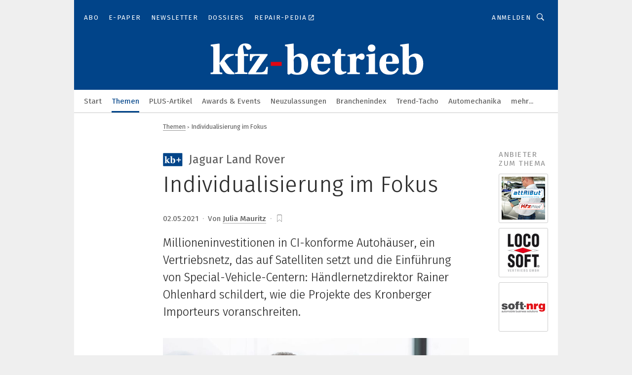

--- FILE ---
content_type: text/html; charset=UTF-8
request_url: https://www.kfz-betrieb.vogel.de/individualisierung-im-fokus-a-1e7306b177b13b292e86ffa33aea2686/
body_size: 31204
content:
<!DOCTYPE html><html lang="de">
<head>
			<meta http-equiv="X-UA-Compatible" content="IE=edge">
	<meta http-equiv="Content-Type" content="text/html; charset=UTF-8">
<meta name="charset" content="utf-8">
<meta name="language" content="de">
<meta name="description" content="Millioneninvestitionen in CI-konforme Autohäuser, ein Vertriebsnetz, das auf Satelliten setzt und die Einführung von Special-Vehicle-Centern: Händlernetzdirektor Rainer Ohlenhard schildert, wie die Projekte des Kronberger Importeurs voranschreiten.">
<meta name="title" content="Individualisierung im Fokus">
<meta property="twitter:image" content="https://cdn1.vogel.de/X4sIhlPJzRsKU610SJfzhyF6Ahk=/fit-in/1200x628/filters:format(png):quality(90):watermark(cdn2.vogel.de/applications/20/img/icon_plus.png,25,-80,0,none,10)()/p7i.vogel.de/wcms/83/5c/835c50f99e48df1a1a55fad9cbec90da/96167003.jpeg">
<meta property="twitter:image:width" content="1200">
<meta property="twitter:image:height" content="628">
<meta property="twitter:image:type" content="image/png">
<meta name="image" content="https://cdn1.vogel.de/dFhJ2RbfuniL5UYXuHwbYfwEilA=/fit-in/1200x630/filters:format(png):quality(90):watermark(cdn2.vogel.de/applications/20/img/icon_plus.png,25,-80,0,none,10)()/p7i.vogel.de/wcms/83/5c/835c50f99e48df1a1a55fad9cbec90da/96167003.jpeg">
<meta property="og:image" content="https://cdn1.vogel.de/dFhJ2RbfuniL5UYXuHwbYfwEilA=/fit-in/1200x630/filters:format(png):quality(90):watermark(cdn2.vogel.de/applications/20/img/icon_plus.png,25,-80,0,none,10)()/p7i.vogel.de/wcms/83/5c/835c50f99e48df1a1a55fad9cbec90da/96167003.jpeg">
<meta property="og:image:width" content="1200">
<meta property="og:image:height" content="630">
<meta property="og:image:type" content="image/png">
<meta property="og:title" content="Individualisierung im Fokus">
<meta property="og:type" content="article">
<meta property="og:description" content="(Bild: SARAH KASTNER FOTOGRAFIE) Millioneninvestitionen in CI-konforme Autohäuser, ein Vertriebsnetz, das auf Satelliten setzt und die Einführung von Special-Vehicle-Centern: Händlernetzdirektor Rainer Ohlenhard schildert, wie die Projekte des Kronberger Importeurs voranschreiten.">
<meta property="twitter:title" content="Individualisierung im Fokus">
<meta property="twitter:description" content="Millioneninvestitionen in CI-konforme Autohäuser, ein Vertriebsnetz, das auf Satelliten setzt und die Einführung von Special-Vehicle-Centern: Händlernetzdirektor Rainer Ohlenhard schildert, wie die Projekte des Kronberger Importeurs voranschreiten.">
<meta name="publish-date" content="2021-05-02T07:00:00+02:00">
<meta name="author" content="Julia Mauritz">
<meta name="robots" content="INDEX,FOLLOW">
<meta property="og:url" content="https://www.kfz-betrieb.vogel.de/individualisierung-im-fokus-a-1e7306b177b13b292e86ffa33aea2686/">
<meta property="og:site_name" content="»kfz-betrieb«">
<meta property="twitter:url" content="https://www.kfz-betrieb.vogel.de/individualisierung-im-fokus-a-1e7306b177b13b292e86ffa33aea2686/">
<meta property="twitter:card" content="summary_large_image">
<meta name="theme-color" content="#ffffff">
<meta name="msapplication-TileColor" content="#ffffff">
<meta name="apple-mobile-web-app-title" content="»kfz-betrieb«">
<meta name="application-name" content="»kfz-betrieb«">
<meta name="facebook-domain-verification" content="00zqslmkx8wqnxwbt3rggw6wr6uk1c">	<meta name="viewport" content="width=device-width,initial-scale=1.0">
	<meta name="robots" content="max-snippet:-1, max-image-preview:large, max-video-preview:-1">

<title>Individualisierung im Fokus</title>
<link href="https://cdn1.vogel.de/dFhJ2RbfuniL5UYXuHwbYfwEilA=/fit-in/1200x630/filters:format(png):quality(90):watermark(cdn2.vogel.de/applications/20/img/icon_plus.png,25,-80,0,none,10)()/p7i.vogel.de/wcms/83/5c/835c50f99e48df1a1a55fad9cbec90da/96167003.jpeg" rel="images_src">
<link href="https://www.kfz-betrieb.vogel.de/individualisierung-im-fokus-a-1e7306b177b13b292e86ffa33aea2686/" rel="canonical">
<link href="https://cdn2.vogel.de/applications/20/scss/basic.css?v=1.075" media="screen,print" rel="stylesheet" type="text/css">
	<link rel="preconnect" href="https://cdn1.vogel.de/" crossorigin>
	<link rel="dns-prefetch" href="https://cdn1.vogel.de">
	<link rel="preconnect" href="https://cdn2.vogel.de/" crossorigin>
	<link rel="dns-prefetch" href="https://cdn2.vogel.de">
	<link rel="preconnect" href="https://c.delivery.consentmanager.net">
	<link rel="preconnect" href="https://cdn.consentmanager.net">
	<link rel="apple-touch-icon" sizes="180x180" href="/apple-touch-icon.png">
	<link rel="icon" type="image/png" sizes="192x192" href="/web-app-manifest-192x192.png">
	<link rel="icon" type="image/png" sizes="512x512" href="/web-app-manifest-512x512.png">
	<link rel="icon" type="image/png" sizes="96x96" href="/favicon-96x96.png">
	<link rel="icon" type="image/svg+xml" href="/favicon.svg">
	<link rel="shortcut icon" type="image/x-icon" href="/favicon.ico">
	<link rel="icon" type="image/x-icon" href="/favicon.ico">
	<link rel="alternate" href="/rss/news.xml"
	      type="application/rss+xml" title="RSS-Feed News">
	<link rel="alternate" href="/atom/news.xml"
	      type="application/atom+xml" title="ATOM-Feed News">

<script  src="https://cdn2.vogel.de/js/bundle.js?v=1.3"></script>
<script >
    //<!--
    window.gdprAppliesGlobally=true;if(!("cmp_id" in window)||window.cmp_id<1){window.cmp_id=28861}if(!("cmp_cdid" in window)){window.cmp_cdid="dad7ce8852c7"}if(!("cmp_params" in window)){window.cmp_params="&usedesign=37955"}if(!("cmp_host" in window)){window.cmp_host="b.delivery.consentmanager.net"}if(!("cmp_cdn" in window)){window.cmp_cdn="cdn.consentmanager.net"}if(!("cmp_proto" in window)){window.cmp_proto="https:"}if(!("cmp_codesrc" in window)){window.cmp_codesrc="1"}window.cmp_getsupportedLangs=function(){var b=["DE","EN","FR","IT","NO","DA","FI","ES","PT","RO","BG","ET","EL","GA","HR","LV","LT","MT","NL","PL","SV","SK","SL","CS","HU","RU","SR","ZH","TR","UK","AR","BS"];if("cmp_customlanguages" in window){for(var a=0;a<window.cmp_customlanguages.length;a++){b.push(window.cmp_customlanguages[a].l.toUpperCase())}}return b};window.cmp_getRTLLangs=function(){var a=["AR"];if("cmp_customlanguages" in window){for(var b=0;b<window.cmp_customlanguages.length;b++){if("r" in window.cmp_customlanguages[b]&&window.cmp_customlanguages[b].r){a.push(window.cmp_customlanguages[b].l)}}}return a};window.cmp_getlang=function(j){if(typeof(j)!="boolean"){j=true}if(j&&typeof(cmp_getlang.usedlang)=="string"&&cmp_getlang.usedlang!==""){return cmp_getlang.usedlang}var g=window.cmp_getsupportedLangs();var c=[];var f=location.hash;var e=location.search;var a="languages" in navigator?navigator.languages:[];if(f.indexOf("cmplang=")!=-1){c.push(f.substr(f.indexOf("cmplang=")+8,2).toUpperCase())}else{if(e.indexOf("cmplang=")!=-1){c.push(e.substr(e.indexOf("cmplang=")+8,2).toUpperCase())}else{if("cmp_setlang" in window&&window.cmp_setlang!=""){c.push(window.cmp_setlang.toUpperCase())}else{if(a.length>0){for(var d=0;d<a.length;d++){c.push(a[d])}}}}}if("language" in navigator){c.push(navigator.language)}if("userLanguage" in navigator){c.push(navigator.userLanguage)}var h="";for(var d=0;d<c.length;d++){var b=c[d].toUpperCase();if(g.indexOf(b)!=-1){h=b;break}if(b.indexOf("-")!=-1){b=b.substr(0,2)}if(g.indexOf(b)!=-1){h=b;break}}if(h==""&&typeof(cmp_getlang.defaultlang)=="string"&&cmp_getlang.defaultlang!==""){return cmp_getlang.defaultlang}else{if(h==""){h="EN"}}h=h.toUpperCase();return h};(function(){var n=document;var p=n.getElementsByTagName;var q=window;var f="";var b="_en";if("cmp_getlang" in q){f=q.cmp_getlang().toLowerCase();if("cmp_customlanguages" in q){for(var h=0;h<q.cmp_customlanguages.length;h++){if(q.cmp_customlanguages[h].l.toUpperCase()==f.toUpperCase()){f="en";break}}}b="_"+f}function g(i,e){var t="";i+="=";var s=i.length;var d=location;if(d.hash.indexOf(i)!=-1){t=d.hash.substr(d.hash.indexOf(i)+s,9999)}else{if(d.search.indexOf(i)!=-1){t=d.search.substr(d.search.indexOf(i)+s,9999)}else{return e}}if(t.indexOf("&")!=-1){t=t.substr(0,t.indexOf("&"))}return t}var j=("cmp_proto" in q)?q.cmp_proto:"https:";if(j!="http:"&&j!="https:"){j="https:"}var k=("cmp_ref" in q)?q.cmp_ref:location.href;var r=n.createElement("script");r.setAttribute("data-cmp-ab","1");var c=g("cmpdesign","");var a=g("cmpregulationkey","");var o=g("cmpatt","");r.src=j+"//"+q.cmp_host+"/delivery/cmp.php?"+("cmp_id" in q&&q.cmp_id>0?"id="+q.cmp_id:"")+("cmp_cdid" in q?"cdid="+q.cmp_cdid:"")+"&h="+encodeURIComponent(k)+(c!=""?"&cmpdesign="+encodeURIComponent(c):"")+(a!=""?"&cmpregulationkey="+encodeURIComponent(a):"")+(o!=""?"&cmpatt="+encodeURIComponent(o):"")+("cmp_params" in q?"&"+q.cmp_params:"")+(n.cookie.length>0?"&__cmpfcc=1":"")+"&l="+f.toLowerCase()+"&o="+(new Date()).getTime();r.type="text/javascript";r.async=true;if(n.currentScript&&n.currentScript.parentElement){n.currentScript.parentElement.appendChild(r)}else{if(n.body){n.body.appendChild(r)}else{var m=p("body");if(m.length==0){m=p("div")}if(m.length==0){m=p("span")}if(m.length==0){m=p("ins")}if(m.length==0){m=p("script")}if(m.length==0){m=p("head")}if(m.length>0){m[0].appendChild(r)}}}var r=n.createElement("script");r.src=j+"//"+q.cmp_cdn+"/delivery/js/cmp"+b+".min.js";r.type="text/javascript";r.setAttribute("data-cmp-ab","1");r.async=true;if(n.currentScript&&n.currentScript.parentElement){n.currentScript.parentElement.appendChild(r)}else{if(n.body){n.body.appendChild(r)}else{var m=p("body");if(m.length==0){m=p("div")}if(m.length==0){m=p("span")}if(m.length==0){m=p("ins")}if(m.length==0){m=p("script")}if(m.length==0){m=p("head")}if(m.length>0){m[0].appendChild(r)}}}})();window.cmp_addFrame=function(b){if(!window.frames[b]){if(document.body){var a=document.createElement("iframe");a.style.cssText="display:none";if("cmp_cdn" in window&&"cmp_ultrablocking" in window&&window.cmp_ultrablocking>0){a.src="//"+window.cmp_cdn+"/delivery/empty.html"}a.name=b;document.body.appendChild(a)}else{window.setTimeout(window.cmp_addFrame,10,b)}}};window.cmp_rc=function(h){var b=document.cookie;var f="";var d=0;while(b!=""&&d<100){d++;while(b.substr(0,1)==" "){b=b.substr(1,b.length)}var g=b.substring(0,b.indexOf("="));if(b.indexOf(";")!=-1){var c=b.substring(b.indexOf("=")+1,b.indexOf(";"))}else{var c=b.substr(b.indexOf("=")+1,b.length)}if(h==g){f=c}var e=b.indexOf(";")+1;if(e==0){e=b.length}b=b.substring(e,b.length)}return(f)};window.cmp_stub=function(){var a=arguments;__cmp.a=__cmp.a||[];if(!a.length){return __cmp.a}else{if(a[0]==="ping"){if(a[1]===2){a[2]({gdprApplies:gdprAppliesGlobally,cmpLoaded:false,cmpStatus:"stub",displayStatus:"hidden",apiVersion:"2.0",cmpId:31},true)}else{a[2](false,true)}}else{if(a[0]==="getUSPData"){a[2]({version:1,uspString:window.cmp_rc("")},true)}else{if(a[0]==="getTCData"){__cmp.a.push([].slice.apply(a))}else{if(a[0]==="addEventListener"||a[0]==="removeEventListener"){__cmp.a.push([].slice.apply(a))}else{if(a.length==4&&a[3]===false){a[2]({},false)}else{__cmp.a.push([].slice.apply(a))}}}}}}};window.cmp_gppstub=function(){var a=arguments;__gpp.q=__gpp.q||[];if(!a.length){return __gpp.q}var g=a[0];var f=a.length>1?a[1]:null;var e=a.length>2?a[2]:null;if(g==="ping"){return{gppVersion:"1.0",cmpStatus:"stub",cmpDisplayStatus:"hidden",apiSupport:[],currentAPI:"",cmpId:31}}else{if(g==="addEventListener"){__gpp.e=__gpp.e||[];if(!("lastId" in __gpp)){__gpp.lastId=0}__gpp.lastId++;var c=__gpp.lastId;__gpp.e.push({id:c,callback:f});return{eventName:"listenerRegistered",listenerId:c,data:true}}else{if(g==="removeEventListener"){var h=false;__gpp.e=__gpp.e||[];for(var d=0;d<__gpp.e.length;d++){if(__gpp.e[d].id==e){__gpp.e[d].splice(d,1);h=true;break}}return{eventName:"listenerRemoved",listenerId:e,data:h}}else{if(g==="hasSection"||g==="getSection"||g==="getField"||g==="getGPPString"){return null}else{__gpp.q.push([].slice.apply(a))}}}}};window.cmp_msghandler=function(d){var a=typeof d.data==="string";try{var c=a?JSON.parse(d.data):d.data}catch(f){var c=null}if(typeof(c)==="object"&&c!==null&&"__cmpCall" in c){var b=c.__cmpCall;window.__cmp(b.command,b.parameter,function(h,g){var e={__cmpReturn:{returnValue:h,success:g,callId:b.callId}};d.source.postMessage(a?JSON.stringify(e):e,"*")})}if(typeof(c)==="object"&&c!==null&&"__uspapiCall" in c){var b=c.__uspapiCall;window.__uspapi(b.command,b.version,function(h,g){var e={__uspapiReturn:{returnValue:h,success:g,callId:b.callId}};d.source.postMessage(a?JSON.stringify(e):e,"*")})}if(typeof(c)==="object"&&c!==null&&"__tcfapiCall" in c){var b=c.__tcfapiCall;window.__tcfapi(b.command,b.version,function(h,g){var e={__tcfapiReturn:{returnValue:h,success:g,callId:b.callId}};d.source.postMessage(a?JSON.stringify(e):e,"*")},b.parameter)}if(typeof(c)==="object"&&c!==null&&"__gppCall" in c){var b=c.__gppCall;window.__gpp(b.command,function(h,g){var e={__gppReturn:{returnValue:h,success:g,callId:b.callId}};d.source.postMessage(a?JSON.stringify(e):e,"*")},b.parameter,"version" in b?b.version:1)}};window.cmp_setStub=function(a){if(!(a in window)||(typeof(window[a])!=="function"&&typeof(window[a])!=="object"&&(typeof(window[a])==="undefined"||window[a]!==null))){window[a]=window.cmp_stub;window[a].msgHandler=window.cmp_msghandler;window.addEventListener("message",window.cmp_msghandler,false)}};window.cmp_setGppStub=function(a){if(!(a in window)||(typeof(window[a])!=="function"&&typeof(window[a])!=="object"&&(typeof(window[a])==="undefined"||window[a]!==null))){window[a]=window.cmp_gppstub;window[a].msgHandler=window.cmp_msghandler;window.addEventListener("message",window.cmp_msghandler,false)}};window.cmp_addFrame("__cmpLocator");if(!("cmp_disableusp" in window)||!window.cmp_disableusp){window.cmp_addFrame("__uspapiLocator")}if(!("cmp_disabletcf" in window)||!window.cmp_disabletcf){window.cmp_addFrame("__tcfapiLocator")}if(!("cmp_disablegpp" in window)||!window.cmp_disablegpp){window.cmp_addFrame("__gppLocator")}window.cmp_setStub("__cmp");if(!("cmp_disabletcf" in window)||!window.cmp_disabletcf){window.cmp_setStub("__tcfapi")}if(!("cmp_disableusp" in window)||!window.cmp_disableusp){window.cmp_setStub("__uspapi")}if(!("cmp_disablegpp" in window)||!window.cmp_disablegpp){window.cmp_setGppStub("__gpp")};
    //-->
</script>
<script >
    //<!--
    
				window.cmp_block_inline = true;
				window.cmp_block_unkown = false;
				window.cmp_block_sync = false;
				window.cmp_block_img = false;
				window.cmp_block_samedomain = false;
				window.cmp_setlang = "DE";
			
    //-->
</script>
<script type="application/ld+json">
    [
{"@context":"http:\/\/schema.org","@type":"NewsArticle","mainEntityOfPage":"https:\/\/www.kfz-betrieb.vogel.de\/individualisierung-im-fokus-a-1e7306b177b13b292e86ffa33aea2686\/","headline":"Individualisierung im Fokus","description":"Millioneninvestitionen in CI-konforme Autoh\u00e4user, ein Vertriebsnetz, das auf Satelliten setzt und die Einf\u00fchrung von Special-Vehicle-Centern: H\u00e4ndlernetzdirektor Rainer Ohlenhard schildert, wie die Projekte des Kronberger Importeurs voranschreiten.","datePublished":"2021-05-02T07:00:00+02:00","dateModified":"2023-02-11T07:30:39+00:00","author":[{"@type":"Person","name":"Julia Mauritz","url":"\/autor\/julia-mauritz\/345246\/"}],"publisher":{"@type":"Organization","name":"\u00bbkfz-betrieb\u00ab","url":"https:\/\/www.kfz-betrieb.vogel.de","logo":{"@type":"ImageObject","height":"60px","width":"600px","url":"https:\/\/www.kfz-betrieb.vogel.de\/applications\/20\/img\/amp-logo.png"}},"isAccessibleForFree":"False","image":[{"id":"835c50f99e48df1a1a55fad9cbec90da","classname":"Infinity\\Models\\Entities\\Images\\Image","title":"96167003","entity":null,"_creauser":"5e56308751141","_creadate":"2023-01-03T21:16:55+00:00","_modiuser":"5e56308751141","_modidate":"2023-02-11T07:30:36+00:00","folder":"\/83\/5c\/835c50f99e48df1a1a55fad9cbec90da\/","folderprefix":"\/wcms","filename":"96167003","network_id":2,"ext":"jpeg","server":"p7i.vogel.de","application_id":20,"_id":"835c50f99e48df1a1a55fad9cbec90da","category":"articleimage","application_ids":[20],"version":2,"censhareid":"47372476","source":"SARAH KASTNER FOTOGRAFIE","comment":"Rainer Ohlenhard will durch Servicesatelliten die maximale Anfahrtzeit f\u00fcr die Werkstattkunden auf 30 Minuten reduzieren.","width":1000,"height":563,"license":{"license":null,"title":null,"photographer":null,"url":null,"version":null,"classname":"Infinity\\Models\\Entities\\Images\\License"},"source_prefix":"Bild: ","alt_tag":null}]},
{"@context":"http:\/\/schema.org","@type":"BreadcrumbList","itemListElement":[{"@type":"ListItem","position":1,"item":"https:\/\/www.kfz-betrieb.vogel.de","name":"Startseite"},{"@type":"ListItem","position":2,"item":"https:\/\/www.kfz-betrieb.vogel.de\/themen\/","name":"Themen"},{"@type":"ListItem","position":3,"item":"https:\/\/www.kfz-betrieb.vogel.de\/individualisierung-im-fokus-a-1e7306b177b13b292e86ffa33aea2686\/","name":"Individualisierung im Fokus"}]}
]
</script>
	<!--[if lt IE 9]>
	<script>document.createElement("video");
	document.createElement("header");
	document.createElement("section");
	document.createElement("article");
	document.createElement("footer");</script>
	<![endif]-->

    <script type="text/plain" class="cmplazyload" data-cmp-vendor="755">
        const googleAdUrl = 'https://pagead2.googlesyndication.com/pagead/js/adsbygoogle.js';
        try {
            fetch(new Request(googleAdUrl)).catch(_ => dataLayer.push({'event':'AdBlocker'}));
        } catch (e) {
            dataLayer.push({'event':'AdBlocker'});
        }
    </script>
    <!-- truffle.one blockiert bis zum Consent -->
    <script type="text/plain" class="cmplazyload" data-cmp-vendor="c58464">
        var jss = document.getElementsByTagName("script");
        for (var j = jss.length; j >= 0; j--) {
            if (jss[j]) {
                if (jss[j].getAttribute("src") && jss[j].getAttribute("src").indexOf("api.truffle.one/static/getWebData.js") != -1) {
                    jss[j].parentNode.removeChild(jss[j]);
                }
            }
        }
        var t1_params = t1_params || [];
        t1_params.push(["118", "118"]);
        var t = document["createElement"]("script"), i;
        t["type"] = "text/javascript";
        t["src"] = window["location"]["href"]["split"]("/")[0] + "//api.truffle.one/static/getWebData.js";
        i = document["getElementsByTagName"]("script")[0];
        i["parentNode"]["insertBefore"](t, i);
    </script>
	<!-- No Ads -->		<!-- GTM Vars -->
	<script>
		var dataLayer = [
			{
				"environment": "production", // Umgebung
				"id": "20", // App-ID
                "article_category": "Plus",                				"content_type": "artikel",
                                                				"logged_in": false, // User is logged in
				"accessToPaid": false, // Access paid
								"dimension1": "kfz:artikel:1e7306b177b13b292e86ffa33aea2686 individualisierung-im-fokus", // Shortcut:Type:ID
								"dimension2": "kfz:themen:themen", // Shortcut:"themen":Channel
				"dimension4": "1e7306b177b13b292e86ffa33aea2686", // Content-ID
				"dimension7": "/individualisierung-im-fokus-a-1e7306b177b13b292e86ffa33aea2686/", // URL
												"dimension13": "179502,10466,74352", // Ad-Views Companies
								
			}
		];
	</script>
</head>
<body data-infinity-id="default" data-infinity-type="layout">
<!-- No Bookmark-layer -->    <!-- GTM Code -->
    <noscript>
        <iframe src="https://www.googletagmanager.com/ns.html?id=GTM-WS9DMRC"
                height="0" width="0" style="display:none;visibility:hidden"></iframe>
    </noscript>
    <!-- Automatisches Blockieren vom CMP vermeiden -->
    <script type="text/plain" class="cmplazyload" data-cmp-vendor="s905"  data-cmp-block="contentpass" >(function (w, d, s, l, i)
		{
			w[l] = w[l] || [];
			w[l].push({
				'gtm.start':
					new Date().getTime(), event: 'gtm.js'
			});
			var f = d.getElementsByTagName(s)[0],
				j = d.createElement(s), dl = l != 'dataLayer' ? '&l=' + l : '';
			j.async = true;
			j.src =
				'https://www.googletagmanager.com/gtm.js?id=' + i + dl;
			f.parentNode.insertBefore(j, f);
		})(window, document, 'script', 'dataLayer', 'GTM-WS9DMRC');
	</script>
	<!-- GA Code: no config found -->

<!-- No Jentis --><!-- No Jentis Datalayer --><div class="inf-website">
	<div id="mainwrapper" class="inf-wrapper">
		<section class="inf-mainheader" data-hj-ignore-attributes>
	<div class="inf-mainheader__wrapper">
		<div class="inf-icon inf-icon--menu inf-mainheader__menu-icon"></div>
		
				
<ul class="inf-servicenav">
    	<a class="inf-btn inf-btn--small inf-btn--info inf-servicenav__btn" title="kb+ jetzt testen"
	   href="https://www.kfz-betrieb.vogel.de/monatsabo-digital/" style="display: none">kb+ jetzt testen</a>
    			<li class="inf-servicenav__item ">
				<a class=" inf-servicenav__link inf-flex inf-flex--a-center" title="&#xBB;kfz-betrieb&#xAB;&#x20;Abo&#x20;&#x2013;&#x20;W&#xE4;hlen&#x20;Sie&#x20;Ihr&#x20;passendes&#x20;Abo" rel="noopener"
                   href="&#x2F;abo&#x2F;" target="_self" id="menu-page_5f29120cc0d7f">

                    					<span class="inf-servicenav__item-name">
                    Abo                    </span>
                    				</a>
			</li>
        			<li class="inf-servicenav__item ">
				<a class=" inf-servicenav__link inf-flex inf-flex--a-center" title="E-Paper" rel="noopener"
                   href="&#x2F;e-paper&#x2F;" target="_self" id="menu-page_5d418f7ecfca1">

                    					<span class="inf-servicenav__item-name">
                    E-Paper                    </span>
                    				</a>
			</li>
        			<li class="inf-servicenav__item ">
				<a class=" inf-servicenav__link inf-flex inf-flex--a-center" title="Newsletter&#x20;&#x7C;&#x20;kfz-betrieb" rel="noopener"
                   href="&#x2F;newsletter&#x2F;anmeldungen&#x2F;" target="_self" id="menu-page_5fd0f9f9379f5">

                    					<span class="inf-servicenav__item-name">
                    Newsletter                    </span>
                    				</a>
			</li>
        			<li class="inf-servicenav__item ">
				<a class=" inf-servicenav__link inf-flex inf-flex--a-center" title="Dossiers" rel="noopener"
                   href="&#x2F;dossier&#x2F;" target="_self" id="menu-page_6683ee0c1b523">

                    					<span class="inf-servicenav__item-name">
                    Dossiers                    </span>
                    				</a>
			</li>
        			<li class="inf-servicenav__item ">
				<a class="externallink inf-servicenav__link inf-flex inf-flex--a-center" title="repair-pedia" rel="noopener, sponsored"
                   href="https&#x3A;&#x2F;&#x2F;www.repair-pedia.eu&#x2F;de&#x2F;de&#x2F;start-v" target="_blank" id="menu-page_6220f3c695336">

                    					<span class="inf-servicenav__item-name">
                    repair-pedia                    </span>
                    						<span class="inf-marginleft-micro inf-icon inf-icon--link-extern inf-externallink-icon"></span>
                    				</a>
			</li>
        </ul>

		<div class="inf-mobile-menu">
			<img alt="Mobile-Menu" title="Mobile Menu" class="inf-mobile-menu__dropdown-arrow" src="https://cdn2.vogel.de/img/arrow_dropdown.svg">

			<form action="/suche/"
			      method="get"
			      class="inf-mobile-search">
				<label> <input type="text" placeholder="Suchbegriff eingeben"
				               class="inf-form-input-text inf-mobile-search__input" name="k"> </label>
				<button type="submit" id="search_submit_header-mobile" class="inf-icon inf-icon--search inf-mobile-search__button">
				</button>
			</form>
			
						<div class="inf-mobile-menu__cta-btn-wrapper">
								<a class="inf-btn inf-btn--info inf-full-width" title="kb+ jetzt testen"
				   href="https://www.kfz-betrieb.vogel.de/monatsabo-digital/" style="display: none">kb+ jetzt testen</a>
			</div>
			
						<ul class="inf-mobile-menu__content inf-mobile-menu__content--servicenav">
				<li class="inf-mobile-menu__item					"
			    id="page_5f29120cc0d7f-mobile">
				
								<a title="&#xBB;kfz-betrieb&#xAB;&#x20;Abo&#x20;&#x2013;&#x20;W&#xE4;hlen&#x20;Sie&#x20;Ihr&#x20;passendes&#x20;Abo"
				   href="&#x2F;abo&#x2F;"
					target="_self" rel="noopener"                   class="inf-mobile-menu__link"
                   id="menu-page_5f29120cc0d7f-mobile">
					Abo				</a>
				
				
								
			</li>
					<li class="inf-mobile-menu__item inf-relative					"
			    id="page_5d418f7ecfca1-mobile">
				
								<a title="E-Paper"
				   href="&#x2F;e-paper&#x2F;"
					target="_self" rel="noopener"                   class="inf-mobile-menu__link&#x20;inf-mobile-menu__link--with-subnav"
                   id="menu-page_5d418f7ecfca1-mobile">
					E-Paper				</a>
				
				
													
										<a href="#" class="inf-subnav__icon inf-toggle inf-icon--arrow-dropdown"></a>
					
										<ul class="inf-mobile-subnav">
	
				<li class="inf-mobile-subnav__item" id="page_5e722f9473c00-mobile">
								<a id="menu-page_5e722f9473c00-mobile" title="&#xBB;kfz-betrieb&#xAB;&#x20;Magazin" class="inf-mobile-subnav__link" href="&#x2F;kfz-betrieb-heftarchiv&#x2F;">»kfz-betrieb« Magazin</a>			</li>
		
					<li class="inf-mobile-subnav__item" id="page_5e72317eafd40-mobile">
								<a id="menu-page_5e72317eafd40-mobile" title="Technische&#x20;Mitteilungen" class="inf-mobile-subnav__link" href="&#x2F;technische-mitteilungen&#x2F;">Technische Mitteilungen</a>			</li>
		
					<li class="inf-mobile-subnav__item" id="page_5e7231db96853-mobile">
								<a id="menu-page_5e7231db96853-mobile" title="Sonderteil&#x20;Servicetechniker" class="inf-mobile-subnav__link" href="&#x2F;servicetechniker&#x2F;">Sonderteil Servicetechniker</a>			</li>
		
					<li class="inf-mobile-subnav__item" id="page_5e7c9c4a4a365-mobile">
								<a id="menu-page_5e7c9c4a4a365-mobile" title="Neuzulassungen&#x20;&#x28;Marken&#x20;&amp;&#x20;Modelle&#x29;" class="inf-mobile-subnav__link" href="&#x2F;neuzulassungen_pdf&#x2F;">Neuzulassungen (Marken &amp; Modelle)</a>			</li>
		
					<li class="inf-mobile-subnav__item" id="page_5e7c9cf412135-mobile">
								<a id="menu-page_5e7c9cf412135-mobile" title="Branchenindex&#x20;&#x28;Branchenumfrage&#x29;" class="inf-mobile-subnav__link" href="&#x2F;branchenindex_pdf&#x2F;">Branchenindex (Branchenumfrage)</a>			</li>
		
					<li class="inf-mobile-subnav__item" id="page_5e7c9d80310fe-mobile">
								<a id="menu-page_5e7c9d80310fe-mobile" title="Trend-Tacho&#x20;&#x28;Marktanalyse&#x29;" class="inf-mobile-subnav__link" href="&#x2F;trend-tacho_pdf&#x2F;">Trend-Tacho (Marktanalyse)</a>			</li>
		
					<li class="inf-mobile-subnav__item" id="page_5e723122e6c9d-mobile">
								<a id="menu-page_5e723122e6c9d-mobile" title="&#xBB;Gebrauchtwagen&#x20;Praxis&#xAB;" class="inf-mobile-subnav__link" href="&#x2F;gebrauchtwagenpraxis-heftarchiv&#x2F;">»Gebrauchtwagen Praxis«</a>			</li>
		
					<li class="inf-mobile-subnav__item" id="page_65ae610db4fe1-mobile">
								<a id="menu-page_65ae610db4fe1-mobile" title="Autohaus-&#x20;und&#x20;Servicemanagement" class="inf-mobile-subnav__link" href="&#x2F;autohaus-und-servicemanagement&#x2F;">Autohaus- und Servicemanagement</a>			</li>
		
					<li class="inf-mobile-subnav__item" id="page_65b26b811b744-mobile">
								<a id="menu-page_65b26b811b744-mobile" title="Gehaltsreport" class="inf-mobile-subnav__link" href="&#x2F;gehaltsreport&#x2F;">Gehaltsreport</a>			</li>
		
		
</ul>				
				
			</li>
					<li class="inf-mobile-menu__item					"
			    id="page_5fd0f9f9379f5-mobile">
				
								<a title="Newsletter&#x20;&#x7C;&#x20;kfz-betrieb"
				   href="&#x2F;newsletter&#x2F;anmeldungen&#x2F;"
					target="_self" rel="noopener"                   class="inf-mobile-menu__link"
                   id="menu-page_5fd0f9f9379f5-mobile">
					Newsletter				</a>
				
				
								
			</li>
					<li class="inf-mobile-menu__item					"
			    id="page_6683ee0c1b523-mobile">
				
								<a title="Dossiers"
				   href="&#x2F;dossier&#x2F;"
					target="_self" rel="noopener"                   class="inf-mobile-menu__link"
                   id="menu-page_6683ee0c1b523-mobile">
					Dossiers				</a>
				
				
								
			</li>
					<li class="inf-mobile-menu__item					"
			    id="page_6220f3c695336-mobile">
				
								<a title="repair-pedia"
				   href="https&#x3A;&#x2F;&#x2F;www.repair-pedia.eu&#x2F;de&#x2F;de&#x2F;start-v"
					target="_blank" rel="noopener"                   class="inf-mobile-menu__link"
                   id="menu-page_6220f3c695336-mobile">
					repair-pedia				</a>
				
				
								
			</li>
		</ul>
			
			<ul class="inf-mobile-menu__content">
				<li class="inf-mobile-menu__item					"
			    id="home-mobile">
				
								<a title="kfz-betrieb&#x3A;&#x20;Das&#x20;Fachmagazin&#x20;f&#xFC;r&#x20;das&#x20;Kfz-Gewerbe"
				   href="&#x2F;"
					target="_self" rel="noopener"                   class="inf-mobile-menu__link"
                   id="menu-home-mobile">
									</a>
				
				
								
			</li>
					<li class="inf-mobile-menu__item inf-relative					 inf-mobile-menu__item--active"
			    id="page_5e7281c2ca6fe-mobile">
				
								<a title="Themen"
				   href="&#x2F;themen&#x2F;"
					target="_self" rel="noopener"                   class="inf-mobile-menu__link&#x20;inf-mobile-menu__link--with-subnav inf-mobile-menu__link&#x20;inf-mobile-menu__link--with-subnav--active"
                   id="menu-page_5e7281c2ca6fe-mobile">
					Themen				</a>
				
				
													
										<a href="#" class="inf-subnav__icon inf-toggle inf-icon--arrow-dropdown"></a>
					
										<ul class="inf-mobile-subnav">
	
				<li class="inf-mobile-subnav__item" id="page_81611588-5056-9308-BB87053CB144F1B6-mobile">
								<a id="menu-page_81611588-5056-9308-BB87053CB144F1B6-mobile" title="kfz-betrieb&#x20;-&#x20;Wirtschaft" class="inf-mobile-subnav__link" href="&#x2F;themen&#x2F;wirtschaft&#x2F;">Wirtschaft</a>			</li>
		
					<li class="inf-mobile-subnav__item" id="page_silver_20_page_0-mobile">
								<a id="menu-page_silver_20_page_0-mobile" title="kfz-betrieb&#x20;-&#x20;Neuwagen" class="inf-mobile-subnav__link" href="&#x2F;themen&#x2F;neuwagen&#x2F;">Neuwagen</a>			</li>
		
					<li class="inf-mobile-subnav__item" id="page_5fb3f2e370a62-mobile">
								<a id="menu-page_5fb3f2e370a62-mobile" title="Chinesische&#x20;Fabrikate" class="inf-mobile-subnav__link" href="&#x2F;themen&#x2F;chinesische-fabrikate&#x2F;">Chinesische Fabrikate</a>			</li>
		
					<li class="inf-mobile-subnav__item" id="page_815CA9BE-5056-9308-BB3BDB8E51A5183E-mobile">
								<a id="menu-page_815CA9BE-5056-9308-BB3BDB8E51A5183E-mobile" title="kfz-betrieb&#x20;-&#x20;Gebrauchtwagen" class="inf-mobile-subnav__link" href="&#x2F;themen&#x2F;gebrauchtwagen&#x2F;">Gebrauchtwagen</a>			</li>
		
					<li class="inf-mobile-subnav__item" id="page_46324d4b-cad9-40ab-92273478cb4ede67-mobile">
								<a id="menu-page_46324d4b-cad9-40ab-92273478cb4ede67-mobile" title="Classic&#x20;Business" class="inf-mobile-subnav__link" href="&#x2F;themen&#x2F;classic_business&#x2F;">Classic Business</a>			</li>
		
					<li class="inf-mobile-subnav__item" id="page_8162FC70-5056-9308-BBC065F377E385C4-mobile">
								<a id="menu-page_8162FC70-5056-9308-BBC065F377E385C4-mobile" title="kfz-betrieb&#x20;-&#x20;Service" class="inf-mobile-subnav__link" href="&#x2F;themen&#x2F;aftersales&#x2F;">Aftersales</a>			</li>
		
					<li class="inf-mobile-subnav__item" id="page_817CE251-5056-9308-BBA5769AD310B016-mobile">
								<a id="menu-page_817CE251-5056-9308-BBA5769AD310B016-mobile" title="kfz-betrieb&#x20;-&#x20;Technik" class="inf-mobile-subnav__link" href="&#x2F;themen&#x2F;fahrzeugtechnik&#x2F;">Fahrzeugtechnik</a>			</li>
		
					<li class="inf-mobile-subnav__item" id="page_819BC045-5056-9308-BB374653F057B691-mobile">
								<a id="menu-page_819BC045-5056-9308-BB374653F057B691-mobile" title="kfz-betrieb&#x20;-&#x20;Verb&#xE4;nde&#x20;und&#x20;Politik" class="inf-mobile-subnav__link" href="&#x2F;themen&#x2F;verbaendeundpolitik&#x2F;">Verbände &amp; Politik</a>			</li>
		
					<li class="inf-mobile-subnav__item" id="page_81934EB1-5056-9308-BBAB23ABD8E8BC9B-mobile">
								<a id="menu-page_81934EB1-5056-9308-BBAB23ABD8E8BC9B-mobile" title="kfz-betrieb&#x20;-&#x20;Nutzfahrzeugmarkt" class="inf-mobile-subnav__link" href="&#x2F;themen&#x2F;nutzfahrzeugmarkt&#x2F;">Nutzfahrzeuge</a>			</li>
		
					<li class="inf-mobile-subnav__item" id="page_8511633F-CAF6-4301-A7A21126BEA19824-mobile">
								<a id="menu-page_8511633F-CAF6-4301-A7A21126BEA19824-mobile" title="kfz-betrieb&#x20;-&#x20;Recht" class="inf-mobile-subnav__link" href="&#x2F;themen&#x2F;recht&#x2F;">Recht</a>			</li>
		
					<li class="inf-mobile-subnav__item" id="page_3C76A133-DDB2-4AC9-9BBC98669E57B801-mobile">
								<a id="menu-page_3C76A133-DDB2-4AC9-9BBC98669E57B801-mobile" title="Die&#x20;gro&#xDF;en&#x20;Autoh&#xE4;ndler&#x20;Deutschlands" class="inf-mobile-subnav__link" href="&#x2F;themen&#x2F;grosse-autohaendler&#x2F;">Die großen Autohändler</a>			</li>
		
		
</ul>				
				
			</li>
					<li class="inf-mobile-menu__item					"
			    id="page_A1F3D84A-1D92-4DF2-8EE1AF1E002D73F2-mobile">
				
								<a title="PLUS-Artikel"
				   href="&#x2F;plus&#x2F;"
					target="_self" rel="noopener"                   class="inf-mobile-menu__link"
                   id="menu-page_A1F3D84A-1D92-4DF2-8EE1AF1E002D73F2-mobile">
					PLUS-Artikel				</a>
				
				
								
			</li>
					<li class="inf-mobile-menu__item					"
			    id="page_68bfcbf122728-mobile">
				
								<a title="Awards&#x20;&amp;&#x20;Events"
				   href="&#x2F;events&#x2F;"
					target="_self" rel="noopener"                   class="inf-mobile-menu__link"
                   id="menu-page_68bfcbf122728-mobile">
					Awards &amp; Events				</a>
				
				
								
			</li>
					<li class="inf-mobile-menu__item					"
			    id="page_5e74a891e63d2-mobile">
				
								<a title="Neuzulassungen"
				   href="&#x2F;neuzulassungszahlen&#x2F;"
					target="_self" rel="noopener"                   class="inf-mobile-menu__link"
                   id="menu-page_5e74a891e63d2-mobile">
					Neuzulassungen				</a>
				
				
								
			</li>
					<li class="inf-mobile-menu__item					"
			    id="page_DEF5D02D-5056-9308-BB3EB66B3FE7693F-mobile">
				
								<a title="Branchenindex"
				   href="&#x2F;branchenindex&#x2F;"
					target="_self" rel="noopener"                   class="inf-mobile-menu__link"
                   id="menu-page_DEF5D02D-5056-9308-BB3EB66B3FE7693F-mobile">
					Branchenindex				</a>
				
				
								
			</li>
					<li class="inf-mobile-menu__item					"
			    id="page_DEFCDC55-5056-9308-BBFCFD717BA64FBC-mobile">
				
								<a title="Trend-Tacho"
				   href="&#x2F;trend-tacho&#x2F;"
					target="_self" rel="noopener"                   class="inf-mobile-menu__link"
                   id="menu-page_DEFCDC55-5056-9308-BBFCFD717BA64FBC-mobile">
					Trend-Tacho				</a>
				
				
								
			</li>
					<li class="inf-mobile-menu__item					"
			    id="page_81AAA3E5-C10C-43C4-8D365D4AEA04C894-mobile">
				
								<a title="Automechanika"
				   href="&#x2F;automechanika&#x2F;"
					target="_self" rel="noopener"                   class="inf-mobile-menu__link"
                   id="menu-page_81AAA3E5-C10C-43C4-8D365D4AEA04C894-mobile">
					Automechanika				</a>
				
				
								
			</li>
					<li class="inf-mobile-menu__item inf-relative					"
			    id="page_5e728912652aa-mobile">
				
								<a title="Services"
				   href="&#x2F;services&#x2F;"
					target="_self" rel="noopener"                   class="inf-mobile-menu__link&#x20;inf-mobile-menu__link--with-subnav"
                   id="menu-page_5e728912652aa-mobile">
					Services				</a>
				
				
													
										<a href="#" class="inf-subnav__icon inf-toggle inf-icon--arrow-dropdown"></a>
					
										<ul class="inf-mobile-subnav">
	
				<li class="inf-mobile-subnav__item" id="page_5e728976b8244-mobile">
								<a id="menu-page_5e728976b8244-mobile" title="Bilder" class="inf-mobile-subnav__link" href="&#x2F;services&#x2F;alle-bildergalerien&#x2F;">Bilder</a>			</li>
		
					<li class="inf-mobile-subnav__item" id="page_5e728ac7122d5-mobile">
								<a id="menu-page_5e728ac7122d5-mobile" title="Anbieter&#xFC;bersicht&#x20;auf&#x20;kfz-betrieb" class="inf-mobile-subnav__link" href="&#x2F;services&#x2F;anbieter&#x2F;">Anbieter</a>			</li>
		
					<li class="inf-mobile-subnav__item" id="page_5e728aa50556b-mobile">
								<a id="menu-page_5e728aa50556b-mobile" title="Whitepaper" class="inf-mobile-subnav__link" href="&#x2F;services&#x2F;whitepaper&#x2F;">Whitepaper</a>			</li>
		
					<li class="inf-mobile-subnav__item" id="page_5e728a7dd06c3-mobile">
								<a id="menu-page_5e728a7dd06c3-mobile" title="Webinare" class="inf-mobile-subnav__link" href="&#x2F;services&#x2F;webinare&#x2F;">Webinare</a>			</li>
		
		
</ul>				
				
			</li>
					<li class="inf-mobile-menu__item					"
			    id="page_61ea86624fb9d-mobile">
				
								<a title="Akademie"
				   href="https&#x3A;&#x2F;&#x2F;akademie.vogel.de&#x2F;seminare&#x2F;kategorie&#x2F;automobil&#x2F;"
					target="_blank" rel="noopener"                   class="inf-mobile-menu__link"
                   id="menu-page_61ea86624fb9d-mobile">
					Akademie				</a>
				
				
								
			</li>
					<li class="inf-mobile-menu__item					"
			    id="page_5e728733bf6be-mobile">
				
								<a title="Shop"
				   href="https&#x3A;&#x2F;&#x2F;vogel-forma.de&#x2F;"
					target="_blank" rel="noopener"                   class="inf-mobile-menu__link"
                   id="menu-page_5e728733bf6be-mobile">
					Shop				</a>
				
				
								
			</li>
					<li class="inf-mobile-menu__item					"
			    id="page_5e7286cf05d97-mobile">
				
								<a title="Fachb&#xFC;cher"
				   href="https&#x3A;&#x2F;&#x2F;www.autofachmann.de&#x2F;Shop&#x2F;Kfz-Technik&#x2F;"
					target="_blank" rel="noopener"                   class="inf-mobile-menu__link"
                   id="menu-page_5e7286cf05d97-mobile">
					Fachbücher				</a>
				
				
								
			</li>
		</ul>
		</div>

		<span class="inf-mobile-menu-mask"></span>
		<div class="inf-logo">
			<a class="inf-logo__link" href="/"> <img class="inf-logo__img-base" id="exit--header-logo" alt="Logo" src="https://cdn2.vogel.de/applications/20/img/logo.svg"> <img class="inf-logo__img-mini" alt="Logo" src="https://cdn2.vogel.de/applications/20/img/logo_mini.svg"> </a>
		</div>
		
				
		<ul class="inf-mainnav">
				<li class="inf-mainnav__item" id="home">
				
								<a title="kfz-betrieb&#x3A;&#x20;Das&#x20;Fachmagazin&#x20;f&#xFC;r&#x20;das&#x20;Kfz-Gewerbe"
				   href="&#x2F;"
					
				   target="_self"
				   
				   rel="noopener"
				   
                   class="&#x20;inf-mainnav__link"
                   id="menu-home">
									</a>
				
											</li>
					<li class="inf-mainnav__item inf-mainnav__item--active inf-mainnav__item--with-flyout" id="page_5e7281c2ca6fe">
				
								<a title="Themen"
				   href="&#x2F;themen&#x2F;"
					
				   target="_self"
				   
				   rel="noopener"
				   
                   class="&#x20;inf-mainnav__link &#x20;inf-mainnav__link--active"
                   id="menu-page_5e7281c2ca6fe">
					Themen				</a>
				
													
										<div class="inf-subnav inf-flex" style="display:none;">
						
												<ul class="inf-subnav__list">
	
				<li class="inf-subnav__item" id="page_81611588-5056-9308-BB87053CB144F1B6">
				
								<a id="menu-page_81611588-5056-9308-BB87053CB144F1B6" title="kfz-betrieb&#x20;-&#x20;Wirtschaft" class="inf-subnav__link" href="&#x2F;themen&#x2F;wirtschaft&#x2F;">Wirtschaft</a>				
											</li>
		
					<li class="inf-subnav__item" id="page_silver_20_page_0">
				
								<a id="menu-page_silver_20_page_0" title="kfz-betrieb&#x20;-&#x20;Neuwagen" class="inf-subnav__link" href="&#x2F;themen&#x2F;neuwagen&#x2F;">Neuwagen</a>				
											</li>
		
					<li class="inf-subnav__item" id="page_5fb3f2e370a62">
				
								<a id="menu-page_5fb3f2e370a62" title="Chinesische&#x20;Fabrikate" class="inf-subnav__link" href="&#x2F;themen&#x2F;chinesische-fabrikate&#x2F;">Chinesische Fabrikate</a>				
											</li>
		
					<li class="inf-subnav__item" id="page_815CA9BE-5056-9308-BB3BDB8E51A5183E">
				
								<a id="menu-page_815CA9BE-5056-9308-BB3BDB8E51A5183E" title="kfz-betrieb&#x20;-&#x20;Gebrauchtwagen" class="inf-subnav__link" href="&#x2F;themen&#x2F;gebrauchtwagen&#x2F;">Gebrauchtwagen</a>				
											</li>
		
					<li class="inf-subnav__item" id="page_46324d4b-cad9-40ab-92273478cb4ede67">
				
								<a id="menu-page_46324d4b-cad9-40ab-92273478cb4ede67" title="Classic&#x20;Business" class="inf-subnav__link" href="&#x2F;themen&#x2F;classic_business&#x2F;">Classic Business</a>				
											</li>
		
					<li class="inf-subnav__item" id="page_8162FC70-5056-9308-BBC065F377E385C4">
				
								<a id="menu-page_8162FC70-5056-9308-BBC065F377E385C4" title="kfz-betrieb&#x20;-&#x20;Service" class="inf-subnav__link" href="&#x2F;themen&#x2F;aftersales&#x2F;">Aftersales</a>				
											</li>
		
					<li class="inf-subnav__item" id="page_817CE251-5056-9308-BBA5769AD310B016">
				
								<a id="menu-page_817CE251-5056-9308-BBA5769AD310B016" title="kfz-betrieb&#x20;-&#x20;Technik" class="inf-subnav__link" href="&#x2F;themen&#x2F;fahrzeugtechnik&#x2F;">Fahrzeugtechnik</a>				
											</li>
		
					<li class="inf-subnav__item" id="page_819BC045-5056-9308-BB374653F057B691">
				
								<a id="menu-page_819BC045-5056-9308-BB374653F057B691" title="kfz-betrieb&#x20;-&#x20;Verb&#xE4;nde&#x20;und&#x20;Politik" class="inf-subnav__link" href="&#x2F;themen&#x2F;verbaendeundpolitik&#x2F;">Verbände &amp; Politik</a>				
											</li>
		
					<li class="inf-subnav__item" id="page_81934EB1-5056-9308-BBAB23ABD8E8BC9B">
				
								<a id="menu-page_81934EB1-5056-9308-BBAB23ABD8E8BC9B" title="kfz-betrieb&#x20;-&#x20;Nutzfahrzeugmarkt" class="inf-subnav__link" href="&#x2F;themen&#x2F;nutzfahrzeugmarkt&#x2F;">Nutzfahrzeuge</a>				
											</li>
		
					<li class="inf-subnav__item" id="page_8511633F-CAF6-4301-A7A21126BEA19824">
				
								<a id="menu-page_8511633F-CAF6-4301-A7A21126BEA19824" title="kfz-betrieb&#x20;-&#x20;Recht" class="inf-subnav__link" href="&#x2F;themen&#x2F;recht&#x2F;">Recht</a>				
											</li>
		
					<li class="inf-subnav__item" id="page_3C76A133-DDB2-4AC9-9BBC98669E57B801">
				
								<a id="menu-page_3C76A133-DDB2-4AC9-9BBC98669E57B801" title="Die&#x20;gro&#xDF;en&#x20;Autoh&#xE4;ndler&#x20;Deutschlands" class="inf-subnav__link" href="&#x2F;themen&#x2F;grosse-autohaendler&#x2F;">Die großen Autohändler</a>				
											</li>
		
		
</ul>						
												<div class="inf-subnav__wrapper">
	<div class="inf-section-title inf-subnav__title">
        Aktuelle Beiträge aus <span>"Themen"</span>
	</div>
	<div class="inf-flex" data-infinity-type="partial" data-infinity-id="layout/partials/menu/head/items">
        				<div class="inf-teaser  inf-teaser--subnav"
				         data-content-id="d864fd3ca8c3f192d8ee23ed4c64cc5f" data-infinity-type="partial"
				         data-infinity-id="layout/menu/head/items">
                    						<figure class="inf-teaser__figure inf-teaser__figure--vertical">
							<a href="/zwei-plattformen-vernetzen-sich-a-d864fd3ca8c3f192d8ee23ed4c64cc5f/">
								<picture class="inf-imgwrapper inf-imgwrapper--169">
									<source type="image/webp"
									        srcset="https://cdn1.vogel.de/0VjUeusBtkuCAtLQZ78GPli8Ebs=/288x162/filters:quality(1)/cdn4.vogel.de/infinity/white.jpg"
									        data-srcset="https://cdn1.vogel.de/ZwO4ZDP-2T0wfEWsFE7n3dSKFtI=/288x162/smart/filters:format(webp):quality(80)/p7i.vogel.de/wcms/23/79/2379352b665132ec00778ddf29bd0255/0127702779v1.jpeg 288w, https://cdn1.vogel.de/6ay6s08YxLBW2TYoR1Tvs4b9L-U=/576x324/smart/filters:format(webp):quality(80)/p7i.vogel.de/wcms/23/79/2379352b665132ec00778ddf29bd0255/0127702779v1.jpeg 576w">
									<source srcset="https://cdn1.vogel.de/0VjUeusBtkuCAtLQZ78GPli8Ebs=/288x162/filters:quality(1)/cdn4.vogel.de/infinity/white.jpg"
									        data-srcset="https://cdn1.vogel.de/wKr6gCmQgc4ycE9EQZSaBOcR6qs=/288x162/smart/filters:format(jpg):quality(80)/p7i.vogel.de/wcms/23/79/2379352b665132ec00778ddf29bd0255/0127702779v1.jpeg 288w, https://cdn1.vogel.de/Kvvu85J4SsWr8X6i03_YYyAU3r8=/576x324/smart/filters:format(jpg):quality(80)/p7i.vogel.de/wcms/23/79/2379352b665132ec00778ddf29bd0255/0127702779v1.jpeg 576w">
									<img data-src="https://cdn1.vogel.de/wKr6gCmQgc4ycE9EQZSaBOcR6qs=/288x162/smart/filters:format(jpg):quality(80)/p7i.vogel.de/wcms/23/79/2379352b665132ec00778ddf29bd0255/0127702779v1.jpeg"
									     src="https://cdn1.vogel.de/0VjUeusBtkuCAtLQZ78GPli8Ebs=/288x162/filters:quality(1)/cdn4.vogel.de/infinity/white.jpg"
									     class="inf-img lazyload"
									     alt="Neue Partner: Sandra Jakob (links), Partnermanager ERP/DMS bei Alzura, Michael Saitow, CEO der Alzura AG, und Christina Meier, Commercial Business Owner Partner Management Tec-Com EMEA. (Bild: Alzura)"
									     title="Neue Partner: Sandra Jakob (links), Partnermanager ERP/DMS bei Alzura, Michael Saitow, CEO der Alzura AG, und Christina Meier, Commercial Business Owner Partner Management Tec-Com EMEA. (Bild: Alzura)"
									/>
								</picture>
							</a>
						</figure>
                    					<header class="inf-teaser__header">
                        <!-- data-infinity-type="partial" data-infinity-id="content/flag/v1" -->


                        							<div class="inf-subhead-3 inf-text-hyphens inf-subnav__subhead">
                                                                    Marktplatz                                							</div>
                        						<div class="inf-headline-3 inf-subnav__headline">
							<a href="/zwei-plattformen-vernetzen-sich-a-d864fd3ca8c3f192d8ee23ed4c64cc5f/">
                                Zwei Plattformen vernetzen sich							</a>
						</div>
					</header>
				</div>
                				<div class="inf-teaser  inf-teaser--subnav"
				         data-content-id="073472a83e57c2ba76ac899e3410954b" data-infinity-type="partial"
				         data-infinity-id="layout/menu/head/items">
                    						<figure class="inf-teaser__figure inf-teaser__figure--vertical">
							<a href="/erhoehte-brandgefahr-bei-390000-qashqais-a-073472a83e57c2ba76ac899e3410954b/">
								<picture class="inf-imgwrapper inf-imgwrapper--169">
									<source type="image/webp"
									        srcset="https://cdn1.vogel.de/0VjUeusBtkuCAtLQZ78GPli8Ebs=/288x162/filters:quality(1)/cdn4.vogel.de/infinity/white.jpg"
									        data-srcset="https://cdn1.vogel.de/TTJAfCEluVy4DsW2d2kvXagzwa4=/288x162/smart/filters:format(webp):quality(80)/p7i.vogel.de/wcms/7d/b7/7db7fa88781297b4e442e4175a2c7456/0114784986v2.jpeg 288w, https://cdn1.vogel.de/wjVtvu0sKPhN-gN6C7sYLNyFW5Y=/576x324/smart/filters:format(webp):quality(80)/p7i.vogel.de/wcms/7d/b7/7db7fa88781297b4e442e4175a2c7456/0114784986v2.jpeg 576w">
									<source srcset="https://cdn1.vogel.de/0VjUeusBtkuCAtLQZ78GPli8Ebs=/288x162/filters:quality(1)/cdn4.vogel.de/infinity/white.jpg"
									        data-srcset="https://cdn1.vogel.de/1IxEYxxGnzAVnAc3avKNGf6u1O8=/288x162/smart/filters:format(jpg):quality(80)/p7i.vogel.de/wcms/7d/b7/7db7fa88781297b4e442e4175a2c7456/0114784986v2.jpeg 288w, https://cdn1.vogel.de/8fNciQGO0RIGOoAT3L5PdzabLSQ=/576x324/smart/filters:format(jpg):quality(80)/p7i.vogel.de/wcms/7d/b7/7db7fa88781297b4e442e4175a2c7456/0114784986v2.jpeg 576w">
									<img data-src="https://cdn1.vogel.de/1IxEYxxGnzAVnAc3avKNGf6u1O8=/288x162/smart/filters:format(jpg):quality(80)/p7i.vogel.de/wcms/7d/b7/7db7fa88781297b4e442e4175a2c7456/0114784986v2.jpeg"
									     src="https://cdn1.vogel.de/0VjUeusBtkuCAtLQZ78GPli8Ebs=/288x162/filters:quality(1)/cdn4.vogel.de/infinity/white.jpg"
									     class="inf-img lazyload"
									     alt="30.000 junge Qashqais müssen allein in Deutschland überprüft werden. (Bild: Dominsky – VCG)"
									     title="30.000 junge Qashqais müssen allein in Deutschland überprüft werden. (Bild: Dominsky – VCG)"
									/>
								</picture>
							</a>
						</figure>
                    					<header class="inf-teaser__header">
                        <!-- data-infinity-type="partial" data-infinity-id="content/flag/v1" -->


                        							<div class="inf-subhead-3 inf-text-hyphens inf-subnav__subhead">
                                                                    Nissan-Rückruf                                							</div>
                        						<div class="inf-headline-3 inf-subnav__headline">
							<a href="/erhoehte-brandgefahr-bei-390000-qashqais-a-073472a83e57c2ba76ac899e3410954b/">
                                Erhöhte Brandgefahr bei 390.000 Qashqais 							</a>
						</div>
					</header>
				</div>
                				<div class="inf-teaser  inf-teaser--subnav"
				         data-content-id="bdede6fe4be73ca4fd7d02711799b4c3" data-infinity-type="partial"
				         data-infinity-id="layout/menu/head/items">
                    						<figure class="inf-teaser__figure inf-teaser__figure--vertical">
							<a href="/indimo-sieht-sich-auf-wachstumskurs-a-bdede6fe4be73ca4fd7d02711799b4c3/">
								<picture class="inf-imgwrapper inf-imgwrapper--169">
									<source type="image/webp"
									        srcset="https://cdn1.vogel.de/0VjUeusBtkuCAtLQZ78GPli8Ebs=/288x162/filters:quality(1)/cdn4.vogel.de/infinity/white.jpg"
									        data-srcset="https://cdn1.vogel.de/m50QWhxqC9AXxa1R8hX88gLng60=/288x162/smart/filters:format(webp):quality(80)/p7i.vogel.de/wcms/13/99/1399ed6b5e043ff6dcc70e46c284346c/0127891411v1.jpeg 288w, https://cdn1.vogel.de/uO6cuNGcsCLWTbP2yaBY8s_GX1g=/576x324/smart/filters:format(webp):quality(80)/p7i.vogel.de/wcms/13/99/1399ed6b5e043ff6dcc70e46c284346c/0127891411v1.jpeg 576w">
									<source srcset="https://cdn1.vogel.de/0VjUeusBtkuCAtLQZ78GPli8Ebs=/288x162/filters:quality(1)/cdn4.vogel.de/infinity/white.jpg"
									        data-srcset="https://cdn1.vogel.de/v4Y688BLjcjxAC1Fux5qPo1dSeg=/288x162/smart/filters:format(jpg):quality(80)/p7i.vogel.de/wcms/13/99/1399ed6b5e043ff6dcc70e46c284346c/0127891411v1.jpeg 288w, https://cdn1.vogel.de/JnFsyqgO1fTMMkBMiHQZTuYXYWs=/576x324/smart/filters:format(jpg):quality(80)/p7i.vogel.de/wcms/13/99/1399ed6b5e043ff6dcc70e46c284346c/0127891411v1.jpeg 576w">
									<img data-src="https://cdn1.vogel.de/v4Y688BLjcjxAC1Fux5qPo1dSeg=/288x162/smart/filters:format(jpg):quality(80)/p7i.vogel.de/wcms/13/99/1399ed6b5e043ff6dcc70e46c284346c/0127891411v1.jpeg"
									     src="https://cdn1.vogel.de/0VjUeusBtkuCAtLQZ78GPli8Ebs=/288x162/filters:quality(1)/cdn4.vogel.de/infinity/white.jpg"
									     class="inf-img lazyload"
									     alt="Der Forthing 7 gehört zu den jüngsten Modellen im Portfolio von Indimo Automotive. Die Limousine hat einen Elektroantrieb mit Range Extender. (Bild: Wehner - VCG)"
									     title="Der Forthing 7 gehört zu den jüngsten Modellen im Portfolio von Indimo Automotive. Die Limousine hat einen Elektroantrieb mit Range Extender. (Bild: Wehner - VCG)"
									/>
								</picture>
							</a>
						</figure>
                    					<header class="inf-teaser__header">
                        <!-- data-infinity-type="partial" data-infinity-id="content/flag/v1" -->


                        							<div class="inf-subhead-3 inf-text-hyphens inf-subnav__subhead">
                                									<img class="inf-iconflag"
									     src="https://cdn2.vogel.de/applications/20/img/icon_plus.svg"
									     alt="">
                                                                    China-Importeur                                 							</div>
                        						<div class="inf-headline-3 inf-subnav__headline">
							<a href="/indimo-sieht-sich-auf-wachstumskurs-a-bdede6fe4be73ca4fd7d02711799b4c3/">
                                Indimo sieht sich auf Wachstumskurs							</a>
						</div>
					</header>
				</div>
                	</div>
</div>
					</div>
				
							</li>
					<li class="inf-mainnav__item inf-mainnav__item--with-flyout" id="page_A1F3D84A-1D92-4DF2-8EE1AF1E002D73F2">
				
								<a title="PLUS-Artikel"
				   href="&#x2F;plus&#x2F;"
					
				   target="_self"
				   
				   rel="noopener"
				   
                   class="&#x20;inf-mainnav__link"
                   id="menu-page_A1F3D84A-1D92-4DF2-8EE1AF1E002D73F2">
					PLUS-Artikel				</a>
				
													
										<div class="inf-subnav inf-flex inf-subnav--articles-only" style="display:none;">
						
																		
												<div class="inf-subnav__wrapper">
	<div class="inf-section-title inf-subnav__title">
        Aktuelle Beiträge aus <span>"PLUS-Artikel"</span>
	</div>
	<div class="inf-flex" data-infinity-type="partial" data-infinity-id="layout/partials/menu/head/items">
        				<div class="inf-teaser   inf-teaser--vertical"
				         data-content-id="63fd271f20fc32ea42f5f1a67617a100" data-infinity-type="partial"
				         data-infinity-id="layout/menu/head/items">
                    						<figure class="inf-teaser__figure inf-teaser__figure--vertical">
							<a href="/mehr-als-nur-cockpit-spray-und-autopolitur-a-63fd271f20fc32ea42f5f1a67617a100/">
								<picture class="inf-imgwrapper inf-imgwrapper--169">
									<source type="image/webp"
									        srcset="https://cdn1.vogel.de/0VjUeusBtkuCAtLQZ78GPli8Ebs=/288x162/filters:quality(1)/cdn4.vogel.de/infinity/white.jpg"
									        data-srcset="https://cdn1.vogel.de/c6knicTn2IVX0hHjRKcCK5CBn50=/288x162/smart/filters:format(webp):quality(80)/p7i.vogel.de/wcms/b7/b4/b7b4429296cf02c16a7dc281fb68837a/0127813528v2.jpeg 288w, https://cdn1.vogel.de/irBPEWcWXWujg6s0yMxi-WhVALM=/576x324/smart/filters:format(webp):quality(80)/p7i.vogel.de/wcms/b7/b4/b7b4429296cf02c16a7dc281fb68837a/0127813528v2.jpeg 576w">
									<source srcset="https://cdn1.vogel.de/0VjUeusBtkuCAtLQZ78GPli8Ebs=/288x162/filters:quality(1)/cdn4.vogel.de/infinity/white.jpg"
									        data-srcset="https://cdn1.vogel.de/2SWqXI9jCrqKZ_0lFc4EPCukpoM=/288x162/smart/filters:format(jpg):quality(80)/p7i.vogel.de/wcms/b7/b4/b7b4429296cf02c16a7dc281fb68837a/0127813528v2.jpeg 288w, https://cdn1.vogel.de/ByiSUf8CyG_O8mVJLQcvbMFGr88=/576x324/smart/filters:format(jpg):quality(80)/p7i.vogel.de/wcms/b7/b4/b7b4429296cf02c16a7dc281fb68837a/0127813528v2.jpeg 576w">
									<img data-src="https://cdn1.vogel.de/2SWqXI9jCrqKZ_0lFc4EPCukpoM=/288x162/smart/filters:format(jpg):quality(80)/p7i.vogel.de/wcms/b7/b4/b7b4429296cf02c16a7dc281fb68837a/0127813528v2.jpeg"
									     src="https://cdn1.vogel.de/0VjUeusBtkuCAtLQZ78GPli8Ebs=/288x162/filters:quality(1)/cdn4.vogel.de/infinity/white.jpg"
									     class="inf-img lazyload"
									     alt="Fahrzeugaufbereiter und BFA-Vorstandsmitglied Sascha Grobe im Einsatz in seiner Fachwerkstatt.  (Bild: BFA)"
									     title="Fahrzeugaufbereiter und BFA-Vorstandsmitglied Sascha Grobe im Einsatz in seiner Fachwerkstatt.  (Bild: BFA)"
									/>
								</picture>
							</a>
						</figure>
                    					<header class="inf-teaser__header">
                        <!-- data-infinity-type="partial" data-infinity-id="content/flag/v1" -->


                        							<div class="inf-subhead-3 inf-text-hyphens inf-subnav__subhead">
                                									<img class="inf-iconflag"
									     src="https://cdn2.vogel.de/applications/20/img/icon_plus.svg"
									     alt="">
                                                                    Bundesverband der Fahrzeugaufbereiter                                							</div>
                        						<div class="inf-headline-3 inf-subnav__headline">
							<a href="/mehr-als-nur-cockpit-spray-und-autopolitur-a-63fd271f20fc32ea42f5f1a67617a100/">
                                Mehr als nur Cockpit-Spray und Autopolitur 							</a>
						</div>
					</header>
				</div>
                				<div class="inf-teaser   inf-teaser--vertical"
				         data-content-id="6d0698e008985aa7c0bc21bea1567934" data-infinity-type="partial"
				         data-infinity-id="layout/menu/head/items">
                    						<figure class="inf-teaser__figure inf-teaser__figure--vertical">
							<a href="/wir-sind-wieder-da-a-6d0698e008985aa7c0bc21bea1567934/">
								<picture class="inf-imgwrapper inf-imgwrapper--169">
									<source type="image/webp"
									        srcset="https://cdn1.vogel.de/0VjUeusBtkuCAtLQZ78GPli8Ebs=/288x162/filters:quality(1)/cdn4.vogel.de/infinity/white.jpg"
									        data-srcset="https://cdn1.vogel.de/8Feb2rJzdwvynzgdzienLicjsNY=/288x162/smart/filters:format(webp):quality(80)/p7i.vogel.de/wcms/15/2e/152e67648e4230cbe480132296ff2cea/0127711196v2.jpeg 288w, https://cdn1.vogel.de/n2w7UmqAhqpJzB7bKrdam47ivGw=/576x324/smart/filters:format(webp):quality(80)/p7i.vogel.de/wcms/15/2e/152e67648e4230cbe480132296ff2cea/0127711196v2.jpeg 576w">
									<source srcset="https://cdn1.vogel.de/0VjUeusBtkuCAtLQZ78GPli8Ebs=/288x162/filters:quality(1)/cdn4.vogel.de/infinity/white.jpg"
									        data-srcset="https://cdn1.vogel.de/HrJjuFy2jTTupCU9Y34woloTLX0=/288x162/smart/filters:format(jpg):quality(80)/p7i.vogel.de/wcms/15/2e/152e67648e4230cbe480132296ff2cea/0127711196v2.jpeg 288w, https://cdn1.vogel.de/rnqKbyFMjoKWVA8j8rvyIpAXLuE=/576x324/smart/filters:format(jpg):quality(80)/p7i.vogel.de/wcms/15/2e/152e67648e4230cbe480132296ff2cea/0127711196v2.jpeg 576w">
									<img data-src="https://cdn1.vogel.de/HrJjuFy2jTTupCU9Y34woloTLX0=/288x162/smart/filters:format(jpg):quality(80)/p7i.vogel.de/wcms/15/2e/152e67648e4230cbe480132296ff2cea/0127711196v2.jpeg"
									     src="https://cdn1.vogel.de/0VjUeusBtkuCAtLQZ78GPli8Ebs=/288x162/filters:quality(1)/cdn4.vogel.de/infinity/white.jpg"
									     class="inf-img lazyload"
									     alt="In Würzburg traf sich der Ausschuss Werkstätten und Technik. (Bild: Schreiner – VCG)"
									     title="In Würzburg traf sich der Ausschuss Werkstätten und Technik. (Bild: Schreiner – VCG)"
									/>
								</picture>
							</a>
						</figure>
                    					<header class="inf-teaser__header">
                        <!-- data-infinity-type="partial" data-infinity-id="content/flag/v1" -->


                        							<div class="inf-subhead-3 inf-text-hyphens inf-subnav__subhead">
                                									<img class="inf-iconflag"
									     src="https://cdn2.vogel.de/applications/20/img/icon_plus.svg"
									     alt="">
                                                                    Ausschuss Werkstätten und Technik                                							</div>
                        						<div class="inf-headline-3 inf-subnav__headline">
							<a href="/wir-sind-wieder-da-a-6d0698e008985aa7c0bc21bea1567934/">
                                „Wir sind wieder da“							</a>
						</div>
					</header>
				</div>
                				<div class="inf-teaser   inf-teaser--vertical"
				         data-content-id="8d592cd7a2e4afe53bd4773564c79a60" data-infinity-type="partial"
				         data-infinity-id="layout/menu/head/items">
                    						<figure class="inf-teaser__figure inf-teaser__figure--vertical">
							<a href="/drastisch-deformiert-und-unrund-a-8d592cd7a2e4afe53bd4773564c79a60/">
								<picture class="inf-imgwrapper inf-imgwrapper--169">
									<source type="image/webp"
									        srcset="https://cdn1.vogel.de/0VjUeusBtkuCAtLQZ78GPli8Ebs=/288x162/filters:quality(1)/cdn4.vogel.de/infinity/white.jpg"
									        data-srcset="https://cdn1.vogel.de/rdHtjZsp6j8TCZ56w6W30ToIpbE=/288x162/smart/filters:format(webp):quality(80)/p7i.vogel.de/wcms/20/98/20982bcf8b744abfcf16055f44b7ea91/0127590609v2.jpeg 288w, https://cdn1.vogel.de/a0w2vs4RZs95jJo7U8Sf6zQ0Yvc=/576x324/smart/filters:format(webp):quality(80)/p7i.vogel.de/wcms/20/98/20982bcf8b744abfcf16055f44b7ea91/0127590609v2.jpeg 576w">
									<source srcset="https://cdn1.vogel.de/0VjUeusBtkuCAtLQZ78GPli8Ebs=/288x162/filters:quality(1)/cdn4.vogel.de/infinity/white.jpg"
									        data-srcset="https://cdn1.vogel.de/Z6PodbKgTSvZA_ojolbUxv9Btb0=/288x162/smart/filters:format(jpg):quality(80)/p7i.vogel.de/wcms/20/98/20982bcf8b744abfcf16055f44b7ea91/0127590609v2.jpeg 288w, https://cdn1.vogel.de/WMYHK74vlliLspxkM4MQB_Vebjg=/576x324/smart/filters:format(jpg):quality(80)/p7i.vogel.de/wcms/20/98/20982bcf8b744abfcf16055f44b7ea91/0127590609v2.jpeg 576w">
									<img data-src="https://cdn1.vogel.de/Z6PodbKgTSvZA_ojolbUxv9Btb0=/288x162/smart/filters:format(jpg):quality(80)/p7i.vogel.de/wcms/20/98/20982bcf8b744abfcf16055f44b7ea91/0127590609v2.jpeg"
									     src="https://cdn1.vogel.de/0VjUeusBtkuCAtLQZ78GPli8Ebs=/288x162/filters:quality(1)/cdn4.vogel.de/infinity/white.jpg"
									     class="inf-img lazyload"
									     alt="AMG-Felgen: Fälschung (links) und Original (rechts) lassen sich auf den ersten Blick kaum unterscheiden. (Bild: Mercedes-Benz)"
									     title="AMG-Felgen: Fälschung (links) und Original (rechts) lassen sich auf den ersten Blick kaum unterscheiden. (Bild: Mercedes-Benz)"
									/>
								</picture>
							</a>
						</figure>
                    					<header class="inf-teaser__header">
                        <!-- data-infinity-type="partial" data-infinity-id="content/flag/v1" -->


                        							<div class="inf-subhead-3 inf-text-hyphens inf-subnav__subhead">
                                									<img class="inf-iconflag"
									     src="https://cdn2.vogel.de/applications/20/img/icon_plus.svg"
									     alt="">
                                                                    Gefälschte Räder                                							</div>
                        						<div class="inf-headline-3 inf-subnav__headline">
							<a href="/drastisch-deformiert-und-unrund-a-8d592cd7a2e4afe53bd4773564c79a60/">
                                Drastisch deformiert und unrund							</a>
						</div>
					</header>
				</div>
                				<div class="inf-teaser   inf-teaser--vertical"
				         data-content-id="f15c860de9242c7f4c64430bfe2837a0" data-infinity-type="partial"
				         data-infinity-id="layout/menu/head/items">
                    						<figure class="inf-teaser__figure inf-teaser__figure--vertical">
							<a href="/sorgenfreie-liquiditaet-fuer-kfz-sachverstaendige-a-f15c860de9242c7f4c64430bfe2837a0/">
								<picture class="inf-imgwrapper inf-imgwrapper--169">
									<source type="image/webp"
									        srcset="https://cdn1.vogel.de/0VjUeusBtkuCAtLQZ78GPli8Ebs=/288x162/filters:quality(1)/cdn4.vogel.de/infinity/white.jpg"
									        data-srcset="https://cdn1.vogel.de/GUt74iRohcmsJrsTBinC7rwe9S8=/288x162/smart/filters:format(webp):quality(80)/p7i.vogel.de/wcms/8e/16/8e16a16e7ec0939b4e959ce73bb02b83/0127770956v2.jpeg 288w, https://cdn1.vogel.de/z02OlLeYdaO-4MSjgKHISMR72Yg=/576x324/smart/filters:format(webp):quality(80)/p7i.vogel.de/wcms/8e/16/8e16a16e7ec0939b4e959ce73bb02b83/0127770956v2.jpeg 576w">
									<source srcset="https://cdn1.vogel.de/0VjUeusBtkuCAtLQZ78GPli8Ebs=/288x162/filters:quality(1)/cdn4.vogel.de/infinity/white.jpg"
									        data-srcset="https://cdn1.vogel.de/4rWaIaoYSnCHR2CQWC-Lg6R4SGc=/288x162/smart/filters:format(jpg):quality(80)/p7i.vogel.de/wcms/8e/16/8e16a16e7ec0939b4e959ce73bb02b83/0127770956v2.jpeg 288w, https://cdn1.vogel.de/JOOjXVhZRTtc0e_kIFQt1FcPZ0A=/576x324/smart/filters:format(jpg):quality(80)/p7i.vogel.de/wcms/8e/16/8e16a16e7ec0939b4e959ce73bb02b83/0127770956v2.jpeg 576w">
									<img data-src="https://cdn1.vogel.de/4rWaIaoYSnCHR2CQWC-Lg6R4SGc=/288x162/smart/filters:format(jpg):quality(80)/p7i.vogel.de/wcms/8e/16/8e16a16e7ec0939b4e959ce73bb02b83/0127770956v2.jpeg"
									     src="https://cdn1.vogel.de/0VjUeusBtkuCAtLQZ78GPli8Ebs=/288x162/filters:quality(1)/cdn4.vogel.de/infinity/white.jpg"
									     class="inf-img lazyload"
									     alt="Sie haben die DSR-24-Strategie ständig im Fokus: Katharina Lastowski und Patricio Da Silva. (Bild: Wenz - VCG)"
									     title="Sie haben die DSR-24-Strategie ständig im Fokus: Katharina Lastowski und Patricio Da Silva. (Bild: Wenz - VCG)"
									/>
								</picture>
							</a>
						</figure>
                    					<header class="inf-teaser__header">
                        <!-- data-infinity-type="partial" data-infinity-id="content/flag/v1" -->


                        							<div class="inf-subhead-3 inf-text-hyphens inf-subnav__subhead">
                                									<img class="inf-iconflag"
									     src="https://cdn2.vogel.de/applications/20/img/icon_plus.svg"
									     alt="">
                                                                    Factoring                                							</div>
                        						<div class="inf-headline-3 inf-subnav__headline">
							<a href="/sorgenfreie-liquiditaet-fuer-kfz-sachverstaendige-a-f15c860de9242c7f4c64430bfe2837a0/">
                                Sorgenfreie Liquidität für Kfz-Sachverständige							</a>
						</div>
					</header>
				</div>
                	</div>
</div>
					</div>
				
							</li>
					<li class="inf-mainnav__item inf-mainnav__item--with-flyout" id="page_68bfcbf122728">
				
								<a title="Awards&#x20;&amp;&#x20;Events"
				   href="&#x2F;events&#x2F;"
					
				   target="_self"
				   
				   rel="noopener"
				   
                   class="&#x20;inf-mainnav__link"
                   id="menu-page_68bfcbf122728">
					Awards &amp; Events				</a>
				
													
										<div class="inf-subnav inf-flex inf-subnav--articles-only" style="display:none;">
						
																		
												<div class="inf-subnav__wrapper">
	<div class="inf-section-title inf-subnav__title">
        Aktuelle Beiträge aus <span>"Awards & Events"</span>
	</div>
	<div class="inf-flex" data-infinity-type="partial" data-infinity-id="layout/partials/menu/head/items">
        				<div class="inf-teaser   inf-teaser--vertical"
				         data-content-id="df180806831d88440993ab3f89617144" data-infinity-type="partial"
				         data-infinity-id="layout/menu/head/items">
                    						<figure class="inf-teaser__figure inf-teaser__figure--vertical">
							<a href="/auf-zum-classic-business-day-nach-einbeck-a-df180806831d88440993ab3f89617144/">
								<picture class="inf-imgwrapper inf-imgwrapper--169">
									<source type="image/webp"
									        srcset="https://cdn1.vogel.de/0VjUeusBtkuCAtLQZ78GPli8Ebs=/288x162/filters:quality(1)/cdn4.vogel.de/infinity/white.jpg"
									        data-srcset="https://cdn1.vogel.de/2wNLc8E8594DGe4qnD_IdRGuBMg=/288x162/smart/filters:format(webp):quality(80)/p7i.vogel.de/wcms/46/76/467614d27496ddae34d1d067cad80705/0126258393v2.jpeg 288w, https://cdn1.vogel.de/pASN6--z35VAi2uJjP0BOuEsXlk=/576x324/smart/filters:format(webp):quality(80)/p7i.vogel.de/wcms/46/76/467614d27496ddae34d1d067cad80705/0126258393v2.jpeg 576w">
									<source srcset="https://cdn1.vogel.de/0VjUeusBtkuCAtLQZ78GPli8Ebs=/288x162/filters:quality(1)/cdn4.vogel.de/infinity/white.jpg"
									        data-srcset="https://cdn1.vogel.de/bCapumPFafPnK-tWdEYiruzF7nc=/288x162/smart/filters:format(jpg):quality(80)/p7i.vogel.de/wcms/46/76/467614d27496ddae34d1d067cad80705/0126258393v2.jpeg 288w, https://cdn1.vogel.de/i0BnBXeEbkuW-GOcvZDW-YSYhA0=/576x324/smart/filters:format(jpg):quality(80)/p7i.vogel.de/wcms/46/76/467614d27496ddae34d1d067cad80705/0126258393v2.jpeg 576w">
									<img data-src="https://cdn1.vogel.de/bCapumPFafPnK-tWdEYiruzF7nc=/288x162/smart/filters:format(jpg):quality(80)/p7i.vogel.de/wcms/46/76/467614d27496ddae34d1d067cad80705/0126258393v2.jpeg"
									     src="https://cdn1.vogel.de/0VjUeusBtkuCAtLQZ78GPli8Ebs=/288x162/filters:quality(1)/cdn4.vogel.de/infinity/white.jpg"
									     class="inf-img lazyload"
									     alt="Der PS.Speicher in Einbeck ist mit seinen weiteren Außenstellen bzw. Depots das größte Oldtimermuseum Europas. (Bild: PS.Speicher )"
									     title="Der PS.Speicher in Einbeck ist mit seinen weiteren Außenstellen bzw. Depots das größte Oldtimermuseum Europas. (Bild: PS.Speicher )"
									/>
								</picture>
							</a>
						</figure>
                    					<header class="inf-teaser__header">
                        <!-- data-infinity-type="partial" data-infinity-id="content/flag/v1" -->


                        							<div class="inf-subhead-3 inf-text-hyphens inf-subnav__subhead">
                                                                    Classic Business Day                                							</div>
                        						<div class="inf-headline-3 inf-subnav__headline">
							<a href="/auf-zum-classic-business-day-nach-einbeck-a-df180806831d88440993ab3f89617144/">
                                Autos von gestern, Geschäft für morgen							</a>
						</div>
					</header>
				</div>
                				<div class="inf-teaser   inf-teaser--vertical"
				         data-content-id="d711d3a664ab71410997a07d2a904675" data-infinity-type="partial"
				         data-infinity-id="layout/menu/head/items">
                    						<figure class="inf-teaser__figure inf-teaser__figure--vertical">
							<a href="/auf-gehts-zum-groessten-leistungsvergleich-der-kfz-branche-a-d711d3a664ab71410997a07d2a904675/">
								<picture class="inf-imgwrapper inf-imgwrapper--169">
									<source type="image/webp"
									        srcset="https://cdn1.vogel.de/0VjUeusBtkuCAtLQZ78GPli8Ebs=/288x162/filters:quality(1)/cdn4.vogel.de/infinity/white.jpg"
									        data-srcset="https://cdn1.vogel.de/rVm6muETQxj2i1vRgruYcsIMJHA=/288x162/smart/filters:format(webp):quality(80)/p7i.vogel.de/wcms/48/1f/481f160d72a83b63f6a3cb7ca1da993e/0126817925v1.jpeg 288w, https://cdn1.vogel.de/a7fLIeiv8S1tuYRwxigZa5hkSZs=/576x324/smart/filters:format(webp):quality(80)/p7i.vogel.de/wcms/48/1f/481f160d72a83b63f6a3cb7ca1da993e/0126817925v1.jpeg 576w">
									<source srcset="https://cdn1.vogel.de/0VjUeusBtkuCAtLQZ78GPli8Ebs=/288x162/filters:quality(1)/cdn4.vogel.de/infinity/white.jpg"
									        data-srcset="https://cdn1.vogel.de/0OExXdOtU5IIkQgXM-0iuvZjqUk=/288x162/smart/filters:format(jpg):quality(80)/p7i.vogel.de/wcms/48/1f/481f160d72a83b63f6a3cb7ca1da993e/0126817925v1.jpeg 288w, https://cdn1.vogel.de/J7WIiWNWEiBlRVtXNBvV8DbGt00=/576x324/smart/filters:format(jpg):quality(80)/p7i.vogel.de/wcms/48/1f/481f160d72a83b63f6a3cb7ca1da993e/0126817925v1.jpeg 576w">
									<img data-src="https://cdn1.vogel.de/0OExXdOtU5IIkQgXM-0iuvZjqUk=/288x162/smart/filters:format(jpg):quality(80)/p7i.vogel.de/wcms/48/1f/481f160d72a83b63f6a3cb7ca1da993e/0126817925v1.jpeg"
									     src="https://cdn1.vogel.de/0VjUeusBtkuCAtLQZ78GPli8Ebs=/288x162/filters:quality(1)/cdn4.vogel.de/infinity/white.jpg"
									     class="inf-img lazyload"
									     alt="Einer dieser Preise kann im Jahr 2026 auch in Ihrem Betrieb stehen.  (Bild: Stefan Bausewein)"
									     title="Einer dieser Preise kann im Jahr 2026 auch in Ihrem Betrieb stehen.  (Bild: Stefan Bausewein)"
									/>
								</picture>
							</a>
						</figure>
                    					<header class="inf-teaser__header">
                        <!-- data-infinity-type="partial" data-infinity-id="content/flag/v1" -->


                        							<div class="inf-subhead-3 inf-text-hyphens inf-subnav__subhead">
                                                                    Automotive Business Award 2026                                							</div>
                        						<div class="inf-headline-3 inf-subnav__headline">
							<a href="/auf-gehts-zum-groessten-leistungsvergleich-der-kfz-branche-a-d711d3a664ab71410997a07d2a904675/">
                                Auf geht's zum größten Leistungsvergleich der Kfz-Branche!							</a>
						</div>
					</header>
				</div>
                				<div class="inf-teaser   inf-teaser--vertical"
				         data-content-id="f564902bda43d006d809d3de04bb7ad6" data-infinity-type="partial"
				         data-infinity-id="layout/menu/head/items">
                    						<figure class="inf-teaser__figure inf-teaser__figure--vertical">
							<a href="/jetzt-bewerben-um-den-gebrauchtwagen-award-2026-a-f564902bda43d006d809d3de04bb7ad6/">
								<picture class="inf-imgwrapper inf-imgwrapper--169">
									<source type="image/webp"
									        srcset="https://cdn1.vogel.de/0VjUeusBtkuCAtLQZ78GPli8Ebs=/288x162/filters:quality(1)/cdn4.vogel.de/infinity/white.jpg"
									        data-srcset="https://cdn1.vogel.de/RGHiIfyJjj54gEJo1lYvPQW64rA=/288x162/smart/filters:format(webp):quality(80)/p7i.vogel.de/wcms/c3/fc/c3fcef041c55f5841b5b561732f726c2/0126302322v2.jpeg 288w, https://cdn1.vogel.de/MCH1culSRGbt8AqKNla_ITq4V6Q=/576x324/smart/filters:format(webp):quality(80)/p7i.vogel.de/wcms/c3/fc/c3fcef041c55f5841b5b561732f726c2/0126302322v2.jpeg 576w">
									<source srcset="https://cdn1.vogel.de/0VjUeusBtkuCAtLQZ78GPli8Ebs=/288x162/filters:quality(1)/cdn4.vogel.de/infinity/white.jpg"
									        data-srcset="https://cdn1.vogel.de/9wqxYTvnKsAJDKpS-GJzKbw7e2k=/288x162/smart/filters:format(jpg):quality(80)/p7i.vogel.de/wcms/c3/fc/c3fcef041c55f5841b5b561732f726c2/0126302322v2.jpeg 288w, https://cdn1.vogel.de/gol7yQxd2Y0kI_PlkhbZZNeMCPc=/576x324/smart/filters:format(jpg):quality(80)/p7i.vogel.de/wcms/c3/fc/c3fcef041c55f5841b5b561732f726c2/0126302322v2.jpeg 576w">
									<img data-src="https://cdn1.vogel.de/9wqxYTvnKsAJDKpS-GJzKbw7e2k=/288x162/smart/filters:format(jpg):quality(80)/p7i.vogel.de/wcms/c3/fc/c3fcef041c55f5841b5b561732f726c2/0126302322v2.jpeg"
									     src="https://cdn1.vogel.de/0VjUeusBtkuCAtLQZ78GPli8Ebs=/288x162/filters:quality(1)/cdn4.vogel.de/infinity/white.jpg"
									     class="inf-img lazyload"
									     alt="Die Gewinnerteams des Gebrauchtwagen Awards 2025: Auto Niedermayer (Kategorie Freier Handel) und Autohaus Stricker (Kategorie Vertragshandel).  (Bild: Stefan Bausewein)"
									     title="Die Gewinnerteams des Gebrauchtwagen Awards 2025: Auto Niedermayer (Kategorie Freier Handel) und Autohaus Stricker (Kategorie Vertragshandel).  (Bild: Stefan Bausewein)"
									/>
								</picture>
							</a>
						</figure>
                    					<header class="inf-teaser__header">
                        <!-- data-infinity-type="partial" data-infinity-id="content/flag/v1" -->


                        							<div class="inf-subhead-3 inf-text-hyphens inf-subnav__subhead">
                                                                    Die besten Gebrauchtwagenhändler Deutschlands                                							</div>
                        						<div class="inf-headline-3 inf-subnav__headline">
							<a href="/jetzt-bewerben-um-den-gebrauchtwagen-award-2026-a-f564902bda43d006d809d3de04bb7ad6/">
                                Jetzt bewerben um den Gebrauchtwagen Award 2026							</a>
						</div>
					</header>
				</div>
                				<div class="inf-teaser   inf-teaser--vertical"
				         data-content-id="e97aa63b83a1a543bc003449119effa4" data-infinity-type="partial"
				         data-infinity-id="layout/menu/head/items">
                    						<figure class="inf-teaser__figure inf-teaser__figure--vertical">
							<a href="/wer-hilft-wenn-die-regressklage-auf-dem-schreibtisch-liegt-a-e97aa63b83a1a543bc003449119effa4/">
								<picture class="inf-imgwrapper inf-imgwrapper--169">
									<source type="image/webp"
									        srcset="https://cdn1.vogel.de/0VjUeusBtkuCAtLQZ78GPli8Ebs=/288x162/filters:quality(1)/cdn4.vogel.de/infinity/white.jpg"
									        data-srcset="https://cdn1.vogel.de/lRigOiHfwcc6maXaEcmRhbjhgnI=/288x162/smart/filters:format(webp):quality(80)/p7i.vogel.de/wcms/90/6e/906e5fd334ae25847e83c0da9a739401/0125982257v1.jpeg 288w, https://cdn1.vogel.de/1zUOGDe4p33sLhE_d5FZlZnN41g=/576x324/smart/filters:format(webp):quality(80)/p7i.vogel.de/wcms/90/6e/906e5fd334ae25847e83c0da9a739401/0125982257v1.jpeg 576w">
									<source srcset="https://cdn1.vogel.de/0VjUeusBtkuCAtLQZ78GPli8Ebs=/288x162/filters:quality(1)/cdn4.vogel.de/infinity/white.jpg"
									        data-srcset="https://cdn1.vogel.de/kocAazRm3JzedT74Ft65zJ2i5UE=/288x162/smart/filters:format(jpg):quality(80)/p7i.vogel.de/wcms/90/6e/906e5fd334ae25847e83c0da9a739401/0125982257v1.jpeg 288w, https://cdn1.vogel.de/IwS0e0zb_WvdLCgzHmfNyWpXwEw=/576x324/smart/filters:format(jpg):quality(80)/p7i.vogel.de/wcms/90/6e/906e5fd334ae25847e83c0da9a739401/0125982257v1.jpeg 576w">
									<img data-src="https://cdn1.vogel.de/kocAazRm3JzedT74Ft65zJ2i5UE=/288x162/smart/filters:format(jpg):quality(80)/p7i.vogel.de/wcms/90/6e/906e5fd334ae25847e83c0da9a739401/0125982257v1.jpeg"
									     src="https://cdn1.vogel.de/0VjUeusBtkuCAtLQZ78GPli8Ebs=/288x162/filters:quality(1)/cdn4.vogel.de/infinity/white.jpg"
									     class="inf-img lazyload"
									     alt="Regressforderungen sind die neueste Methode der Versicherungen, Kosten zu sparen. (Bild: GPT Image Editor/Rosenow)"
									     title="Regressforderungen sind die neueste Methode der Versicherungen, Kosten zu sparen. (Bild: GPT Image Editor/Rosenow)"
									/>
								</picture>
							</a>
						</figure>
                    					<header class="inf-teaser__header">
                        <!-- data-infinity-type="partial" data-infinity-id="content/flag/v1" -->


                        							<div class="inf-subhead-3 inf-text-hyphens inf-subnav__subhead">
                                                                    Fachtagung freie Werkstätten 2025                                							</div>
                        						<div class="inf-headline-3 inf-subnav__headline">
							<a href="/wer-hilft-wenn-die-regressklage-auf-dem-schreibtisch-liegt-a-e97aa63b83a1a543bc003449119effa4/">
                                Wer hilft, wenn die Regressklage auf dem Schreibtisch liegt?							</a>
						</div>
					</header>
				</div>
                	</div>
</div>
					</div>
				
							</li>
					<li class="inf-mainnav__item" id="page_5e74a891e63d2">
				
								<a title="Neuzulassungen"
				   href="&#x2F;neuzulassungszahlen&#x2F;"
					
				   target="_self"
				   
				   rel="noopener"
				   
                   class="&#x20;inf-mainnav__link"
                   id="menu-page_5e74a891e63d2">
					Neuzulassungen				</a>
				
											</li>
					<li class="inf-mainnav__item inf-mainnav__item--with-flyout" id="page_DEF5D02D-5056-9308-BB3EB66B3FE7693F">
				
								<a title="Branchenindex"
				   href="&#x2F;branchenindex&#x2F;"
					
				   target="_self"
				   
				   rel="noopener"
				   
                   class="&#x20;inf-mainnav__link"
                   id="menu-page_DEF5D02D-5056-9308-BB3EB66B3FE7693F">
					Branchenindex				</a>
				
													
										<div class="inf-subnav inf-flex inf-subnav--articles-only" style="display:none;">
						
																		
												<div class="inf-subnav__wrapper">
	<div class="inf-section-title inf-subnav__title">
        Aktuelle Beiträge aus <span>"Branchenindex"</span>
	</div>
	<div class="inf-flex" data-infinity-type="partial" data-infinity-id="layout/partials/menu/head/items">
        				<div class="inf-teaser   inf-teaser--vertical"
				         data-content-id="1886b201f3d4472f6d92a20718c026cd" data-infinity-type="partial"
				         data-infinity-id="layout/menu/head/items">
                    						<figure class="inf-teaser__figure inf-teaser__figure--vertical">
							<a href="/stimmung-in-der-kfz-branche-duempelt-weiter-vor-sich-hin-a-1886b201f3d4472f6d92a20718c026cd/">
								<picture class="inf-imgwrapper inf-imgwrapper--169">
									<source type="image/webp"
									        srcset="https://cdn1.vogel.de/0VjUeusBtkuCAtLQZ78GPli8Ebs=/288x162/filters:quality(1)/cdn4.vogel.de/infinity/white.jpg"
									        data-srcset="https://cdn1.vogel.de/lkY251Nyab9GQ0xbPAQfUY8b8ag=/288x162/smart/filters:format(webp):quality(80)/p7i.vogel.de/wcms/58/9a/589a7cc52813fa09e65023f0a766c796/0127779978v1.jpeg 288w, https://cdn1.vogel.de/iGKOBOBO18eha_89v0zMA-WiyHI=/576x324/smart/filters:format(webp):quality(80)/p7i.vogel.de/wcms/58/9a/589a7cc52813fa09e65023f0a766c796/0127779978v1.jpeg 576w">
									<source srcset="https://cdn1.vogel.de/0VjUeusBtkuCAtLQZ78GPli8Ebs=/288x162/filters:quality(1)/cdn4.vogel.de/infinity/white.jpg"
									        data-srcset="https://cdn1.vogel.de/GWlmAjDv36523hOcGdhufIxXDjw=/288x162/smart/filters:format(jpg):quality(80)/p7i.vogel.de/wcms/58/9a/589a7cc52813fa09e65023f0a766c796/0127779978v1.jpeg 288w, https://cdn1.vogel.de/V9VbxnSbfZZl5th4yjgfW-XhKdY=/576x324/smart/filters:format(jpg):quality(80)/p7i.vogel.de/wcms/58/9a/589a7cc52813fa09e65023f0a766c796/0127779978v1.jpeg 576w">
									<img data-src="https://cdn1.vogel.de/GWlmAjDv36523hOcGdhufIxXDjw=/288x162/smart/filters:format(jpg):quality(80)/p7i.vogel.de/wcms/58/9a/589a7cc52813fa09e65023f0a766c796/0127779978v1.jpeg"
									     src="https://cdn1.vogel.de/0VjUeusBtkuCAtLQZ78GPli8Ebs=/288x162/filters:quality(1)/cdn4.vogel.de/infinity/white.jpg"
									     class="inf-img lazyload"
									     alt="Für den BIX werden jeden Monat 100 freie und 100 markengebundene Kfz-Betriebe befragt.  (Bild: Dall-E / KI-generiert)"
									     title="Für den BIX werden jeden Monat 100 freie und 100 markengebundene Kfz-Betriebe befragt.  (Bild: Dall-E / KI-generiert)"
									/>
								</picture>
							</a>
						</figure>
                    					<header class="inf-teaser__header">
                        <!-- data-infinity-type="partial" data-infinity-id="content/flag/v1" -->


                        							<div class="inf-subhead-3 inf-text-hyphens inf-subnav__subhead">
                                									<img class="inf-iconflag"
									     src="https://cdn2.vogel.de/applications/20/img/icon_plus.svg"
									     alt="">
                                                                    Branchenindex Oktober 2025                                							</div>
                        						<div class="inf-headline-3 inf-subnav__headline">
							<a href="/stimmung-in-der-kfz-branche-duempelt-weiter-vor-sich-hin-a-1886b201f3d4472f6d92a20718c026cd/">
                                Stimmung in der Kfz-Branche dümpelt weiter vor sich hin							</a>
						</div>
					</header>
				</div>
                				<div class="inf-teaser   inf-teaser--vertical"
				         data-content-id="0a211b318cba09afe4b2fb3c368c0aec" data-infinity-type="partial"
				         data-infinity-id="layout/menu/head/items">
                    						<figure class="inf-teaser__figure inf-teaser__figure--vertical">
							<a href="/stimmungseinbruch-im-autohaus-a-0a211b318cba09afe4b2fb3c368c0aec/">
								<picture class="inf-imgwrapper inf-imgwrapper--169">
									<source type="image/webp"
									        srcset="https://cdn1.vogel.de/0VjUeusBtkuCAtLQZ78GPli8Ebs=/288x162/filters:quality(1)/cdn4.vogel.de/infinity/white.jpg"
									        data-srcset="https://cdn1.vogel.de/VmzTw67lRw6Fx-93WAfYTz4CjLA=/288x162/smart/filters:format(webp):quality(80)/p7i.vogel.de/wcms/72/53/72539b880ce9b60bd9af7e42de2bd8b9/0127175831v2.jpeg 288w, https://cdn1.vogel.de/lbSfk59aDdvYIUtjMnQ6g0QdaYg=/576x324/smart/filters:format(webp):quality(80)/p7i.vogel.de/wcms/72/53/72539b880ce9b60bd9af7e42de2bd8b9/0127175831v2.jpeg 576w">
									<source srcset="https://cdn1.vogel.de/0VjUeusBtkuCAtLQZ78GPli8Ebs=/288x162/filters:quality(1)/cdn4.vogel.de/infinity/white.jpg"
									        data-srcset="https://cdn1.vogel.de/b0ChuaZ7WJuAdgwUNA2RRQS16Z4=/288x162/smart/filters:format(jpg):quality(80)/p7i.vogel.de/wcms/72/53/72539b880ce9b60bd9af7e42de2bd8b9/0127175831v2.jpeg 288w, https://cdn1.vogel.de/ELTz4pTU9qRhM1AiC9DR8VqkvgM=/576x324/smart/filters:format(jpg):quality(80)/p7i.vogel.de/wcms/72/53/72539b880ce9b60bd9af7e42de2bd8b9/0127175831v2.jpeg 576w">
									<img data-src="https://cdn1.vogel.de/b0ChuaZ7WJuAdgwUNA2RRQS16Z4=/288x162/smart/filters:format(jpg):quality(80)/p7i.vogel.de/wcms/72/53/72539b880ce9b60bd9af7e42de2bd8b9/0127175831v2.jpeg"
									     src="https://cdn1.vogel.de/0VjUeusBtkuCAtLQZ78GPli8Ebs=/288x162/filters:quality(1)/cdn4.vogel.de/infinity/white.jpg"
									     class="inf-img lazyload"
									     alt="Die Stimmung bei den Vertragspartnern ist im September 2025 auf ein Jahrestief gefallen. (Bild: Promotor)"
									     title="Die Stimmung bei den Vertragspartnern ist im September 2025 auf ein Jahrestief gefallen. (Bild: Promotor)"
									/>
								</picture>
							</a>
						</figure>
                    					<header class="inf-teaser__header">
                        <!-- data-infinity-type="partial" data-infinity-id="content/flag/v1" -->


                        							<div class="inf-subhead-3 inf-text-hyphens inf-subnav__subhead">
                                									<img class="inf-iconflag"
									     src="https://cdn2.vogel.de/applications/20/img/icon_plus.svg"
									     alt="">
                                                                    Branchenindex September 2025                                							</div>
                        						<div class="inf-headline-3 inf-subnav__headline">
							<a href="/stimmungseinbruch-im-autohaus-a-0a211b318cba09afe4b2fb3c368c0aec/">
                                Stimmungseinbruch im Autohaus							</a>
						</div>
					</header>
				</div>
                				<div class="inf-teaser   inf-teaser--vertical"
				         data-content-id="31f2fc4c66f19f417912f52de436d58a" data-infinity-type="partial"
				         data-infinity-id="layout/menu/head/items">
                    						<figure class="inf-teaser__figure inf-teaser__figure--vertical">
							<a href="/service-ohne-sommerloch-a-31f2fc4c66f19f417912f52de436d58a/">
								<picture class="inf-imgwrapper inf-imgwrapper--169">
									<source type="image/webp"
									        srcset="https://cdn1.vogel.de/0VjUeusBtkuCAtLQZ78GPli8Ebs=/288x162/filters:quality(1)/cdn4.vogel.de/infinity/white.jpg"
									        data-srcset="https://cdn1.vogel.de/ceCPVQA4lfoqJZMHmHUoes3kWKM=/288x162/smart/filters:format(webp):quality(80)/p7i.vogel.de/wcms/10/08/1008a9557a19b2b9a14a309f8af07f23/0126454047v2.jpeg 288w, https://cdn1.vogel.de/ZnBCHPeCTnDenVOIA2gP-7cwkNY=/576x324/smart/filters:format(webp):quality(80)/p7i.vogel.de/wcms/10/08/1008a9557a19b2b9a14a309f8af07f23/0126454047v2.jpeg 576w">
									<source srcset="https://cdn1.vogel.de/0VjUeusBtkuCAtLQZ78GPli8Ebs=/288x162/filters:quality(1)/cdn4.vogel.de/infinity/white.jpg"
									        data-srcset="https://cdn1.vogel.de/PPfkrHFeZbEdT_5a5WbRyXhoEXs=/288x162/smart/filters:format(jpg):quality(80)/p7i.vogel.de/wcms/10/08/1008a9557a19b2b9a14a309f8af07f23/0126454047v2.jpeg 288w, https://cdn1.vogel.de/p2MVZ8gOdI9HS0rREuRR5j2rDMc=/576x324/smart/filters:format(jpg):quality(80)/p7i.vogel.de/wcms/10/08/1008a9557a19b2b9a14a309f8af07f23/0126454047v2.jpeg 576w">
									<img data-src="https://cdn1.vogel.de/PPfkrHFeZbEdT_5a5WbRyXhoEXs=/288x162/smart/filters:format(jpg):quality(80)/p7i.vogel.de/wcms/10/08/1008a9557a19b2b9a14a309f8af07f23/0126454047v2.jpeg"
									     src="https://cdn1.vogel.de/0VjUeusBtkuCAtLQZ78GPli8Ebs=/288x162/filters:quality(1)/cdn4.vogel.de/infinity/white.jpg"
									     class="inf-img lazyload"
									     alt="Sommerzeit ist Urlaubszeit. Turnusmäßig geht dann auch die Auslastung zurück. Auf den Serviceumsatz hatte das aber so gut wie keine Auswirkung.  (Bild: Schreiner/»kfz-betrieb«)"
									     title="Sommerzeit ist Urlaubszeit. Turnusmäßig geht dann auch die Auslastung zurück. Auf den Serviceumsatz hatte das aber so gut wie keine Auswirkung.  (Bild: Schreiner/»kfz-betrieb«)"
									/>
								</picture>
							</a>
						</figure>
                    					<header class="inf-teaser__header">
                        <!-- data-infinity-type="partial" data-infinity-id="content/flag/v1" -->


                        							<div class="inf-subhead-3 inf-text-hyphens inf-subnav__subhead">
                                									<img class="inf-iconflag"
									     src="https://cdn2.vogel.de/applications/20/img/icon_plus.svg"
									     alt="">
                                                                    Branchenindex August 2025                                							</div>
                        						<div class="inf-headline-3 inf-subnav__headline">
							<a href="/service-ohne-sommerloch-a-31f2fc4c66f19f417912f52de436d58a/">
                                Service ohne Sommerloch 							</a>
						</div>
					</header>
				</div>
                				<div class="inf-teaser   inf-teaser--vertical"
				         data-content-id="16caef912e7d5f1f8fca82d717b6f43c" data-infinity-type="partial"
				         data-infinity-id="layout/menu/head/items">
                    						<figure class="inf-teaser__figure inf-teaser__figure--vertical">
							<a href="/rekord-vorlaufzeiten-164-tage-fuer-einen-termin-a-16caef912e7d5f1f8fca82d717b6f43c/">
								<picture class="inf-imgwrapper inf-imgwrapper--169">
									<source type="image/webp"
									        srcset="https://cdn1.vogel.de/0VjUeusBtkuCAtLQZ78GPli8Ebs=/288x162/filters:quality(1)/cdn4.vogel.de/infinity/white.jpg"
									        data-srcset="https://cdn1.vogel.de/aw62nZxxzROtwIzifRCF0NFESa8=/288x162/smart/filters:format(webp):quality(80)/p7i.vogel.de/wcms/cf/a3/cfa3bd8188cb19911972de316186f0f7/0115609600v1.jpeg 288w, https://cdn1.vogel.de/IP971y-9mpi_kC7AjypqAn35qjo=/576x324/smart/filters:format(webp):quality(80)/p7i.vogel.de/wcms/cf/a3/cfa3bd8188cb19911972de316186f0f7/0115609600v1.jpeg 576w">
									<source srcset="https://cdn1.vogel.de/0VjUeusBtkuCAtLQZ78GPli8Ebs=/288x162/filters:quality(1)/cdn4.vogel.de/infinity/white.jpg"
									        data-srcset="https://cdn1.vogel.de/zAQ58r5Dt5r9L8FVw3O2LwljPx4=/288x162/smart/filters:format(jpg):quality(80)/p7i.vogel.de/wcms/cf/a3/cfa3bd8188cb19911972de316186f0f7/0115609600v1.jpeg 288w, https://cdn1.vogel.de/VVK22ZunFt5sws5ACcacDQcwDUU=/576x324/smart/filters:format(jpg):quality(80)/p7i.vogel.de/wcms/cf/a3/cfa3bd8188cb19911972de316186f0f7/0115609600v1.jpeg 576w">
									<img data-src="https://cdn1.vogel.de/zAQ58r5Dt5r9L8FVw3O2LwljPx4=/288x162/smart/filters:format(jpg):quality(80)/p7i.vogel.de/wcms/cf/a3/cfa3bd8188cb19911972de316186f0f7/0115609600v1.jpeg"
									     src="https://cdn1.vogel.de/0VjUeusBtkuCAtLQZ78GPli8Ebs=/288x162/filters:quality(1)/cdn4.vogel.de/infinity/white.jpg"
									     class="inf-img lazyload"
									     alt="Wer im Juli einen Termin bei einer freien Werkstatt wollte, musste Geduld mitbringen.  (Bild: Schreiner – VCG)"
									     title="Wer im Juli einen Termin bei einer freien Werkstatt wollte, musste Geduld mitbringen.  (Bild: Schreiner – VCG)"
									/>
								</picture>
							</a>
						</figure>
                    					<header class="inf-teaser__header">
                        <!-- data-infinity-type="partial" data-infinity-id="content/flag/v1" -->


                        							<div class="inf-subhead-3 inf-text-hyphens inf-subnav__subhead">
                                									<img class="inf-iconflag"
									     src="https://cdn2.vogel.de/applications/20/img/icon_plus.svg"
									     alt="">
                                                                    Branchenindex Juli 2025                                							</div>
                        						<div class="inf-headline-3 inf-subnav__headline">
							<a href="/rekord-vorlaufzeiten-164-tage-fuer-einen-termin-a-16caef912e7d5f1f8fca82d717b6f43c/">
                                Rekord-Vorlaufzeiten: 16,4 Tage für einen Termin							</a>
						</div>
					</header>
				</div>
                	</div>
</div>
					</div>
				
							</li>
					<li class="inf-mainnav__item inf-mainnav__item--with-flyout" id="page_DEFCDC55-5056-9308-BBFCFD717BA64FBC">
				
								<a title="Trend-Tacho"
				   href="&#x2F;trend-tacho&#x2F;"
					
				   target="_self"
				   
				   rel="noopener"
				   
                   class="&#x20;inf-mainnav__link"
                   id="menu-page_DEFCDC55-5056-9308-BBFCFD717BA64FBC">
					Trend-Tacho				</a>
				
													
										<div class="inf-subnav inf-flex inf-subnav--articles-only" style="display:none;">
						
																		
												<div class="inf-subnav__wrapper">
	<div class="inf-section-title inf-subnav__title">
        Aktuelle Beiträge aus <span>"Trend-Tacho"</span>
	</div>
	<div class="inf-flex" data-infinity-type="partial" data-infinity-id="layout/partials/menu/head/items">
        				<div class="inf-teaser   inf-teaser--vertical"
				         data-content-id="7f11835550d7b29aad863d7daed835ad" data-infinity-type="partial"
				         data-infinity-id="layout/menu/head/items">
                    						<figure class="inf-teaser__figure inf-teaser__figure--vertical">
							<a href="/sanfter-aufheller-fuers-e-segment-a-7f11835550d7b29aad863d7daed835ad/">
								<picture class="inf-imgwrapper inf-imgwrapper--169">
									<source type="image/webp"
									        srcset="https://cdn1.vogel.de/0VjUeusBtkuCAtLQZ78GPli8Ebs=/288x162/filters:quality(1)/cdn4.vogel.de/infinity/white.jpg"
									        data-srcset="https://cdn1.vogel.de/jdlHO4L2m1vlDMVeWSbpiCotxbY=/288x162/smart/filters:format(webp):quality(80)/p7i.vogel.de/wcms/ca/62/ca628c7a02997c67a6732a846fea513a/0110085968v1.jpeg 288w, https://cdn1.vogel.de/_ma6YG9qG7QZu8aKEFNZuntd-5U=/576x324/smart/filters:format(webp):quality(80)/p7i.vogel.de/wcms/ca/62/ca628c7a02997c67a6732a846fea513a/0110085968v1.jpeg 576w">
									<source srcset="https://cdn1.vogel.de/0VjUeusBtkuCAtLQZ78GPli8Ebs=/288x162/filters:quality(1)/cdn4.vogel.de/infinity/white.jpg"
									        data-srcset="https://cdn1.vogel.de/-oxM75EXdIE8pKpK3OmTd5q0jY4=/288x162/smart/filters:format(jpg):quality(80)/p7i.vogel.de/wcms/ca/62/ca628c7a02997c67a6732a846fea513a/0110085968v1.jpeg 288w, https://cdn1.vogel.de/4fDXtfDmPPozmRYePPKuQlq09ak=/576x324/smart/filters:format(jpg):quality(80)/p7i.vogel.de/wcms/ca/62/ca628c7a02997c67a6732a846fea513a/0110085968v1.jpeg 576w">
									<img data-src="https://cdn1.vogel.de/-oxM75EXdIE8pKpK3OmTd5q0jY4=/288x162/smart/filters:format(jpg):quality(80)/p7i.vogel.de/wcms/ca/62/ca628c7a02997c67a6732a846fea513a/0110085968v1.jpeg"
									     src="https://cdn1.vogel.de/0VjUeusBtkuCAtLQZ78GPli8Ebs=/288x162/filters:quality(1)/cdn4.vogel.de/infinity/white.jpg"
									     class="inf-img lazyload"
									     alt="Die Qualität gebrauchter E-Fahrzeuge – insbesondere ihrer Hochvoltbatterien – ist in der Regel ganz gut. Was man von der Verkaufsberatung offenbar nicht behaupten kann.  (Bild: Rosenow / »kfz-betrieb«)"
									     title="Die Qualität gebrauchter E-Fahrzeuge – insbesondere ihrer Hochvoltbatterien – ist in der Regel ganz gut. Was man von der Verkaufsberatung offenbar nicht behaupten kann.  (Bild: Rosenow / »kfz-betrieb«)"
									/>
								</picture>
							</a>
						</figure>
                    					<header class="inf-teaser__header">
                        <!-- data-infinity-type="partial" data-infinity-id="content/flag/v1" -->


                        							<div class="inf-subhead-3 inf-text-hyphens inf-subnav__subhead">
                                									<img class="inf-iconflag"
									     src="https://cdn2.vogel.de/applications/20/img/icon_plus.svg"
									     alt="">
                                                                    Trend-Tacho: Gebrauchtwagenmarkt                                							</div>
                        						<div class="inf-headline-3 inf-subnav__headline">
							<a href="/sanfter-aufheller-fuers-e-segment-a-7f11835550d7b29aad863d7daed835ad/">
                                Sanfter Aufheller fürs E-Segment							</a>
						</div>
					</header>
				</div>
                				<div class="inf-teaser   inf-teaser--vertical"
				         data-content-id="57ddc99b8ff12a4a17baaf99bc048d0f" data-infinity-type="partial"
				         data-infinity-id="layout/menu/head/items">
                    						<figure class="inf-teaser__figure inf-teaser__figure--vertical">
							<a href="/ein-liter-misstrauen-a-57ddc99b8ff12a4a17baaf99bc048d0f/">
								<picture class="inf-imgwrapper inf-imgwrapper--169">
									<source type="image/webp"
									        srcset="https://cdn1.vogel.de/0VjUeusBtkuCAtLQZ78GPli8Ebs=/288x162/filters:quality(1)/cdn4.vogel.de/infinity/white.jpg"
									        data-srcset="https://cdn1.vogel.de/vVSCNCU7NSu-65cuUgEZMcIlP08=/288x162/smart/filters:format(webp):quality(80)/p7i.vogel.de/wcms/88/11/88115d9e542c100d9093aab7a4331794/0124779899v2.jpeg 288w, https://cdn1.vogel.de/4rzjPoVusIK0G07zaygvXUyQp8U=/576x324/smart/filters:format(webp):quality(80)/p7i.vogel.de/wcms/88/11/88115d9e542c100d9093aab7a4331794/0124779899v2.jpeg 576w">
									<source srcset="https://cdn1.vogel.de/0VjUeusBtkuCAtLQZ78GPli8Ebs=/288x162/filters:quality(1)/cdn4.vogel.de/infinity/white.jpg"
									        data-srcset="https://cdn1.vogel.de/48HB8Tnc9Jy2vkX2saVP6UpHoY0=/288x162/smart/filters:format(jpg):quality(80)/p7i.vogel.de/wcms/88/11/88115d9e542c100d9093aab7a4331794/0124779899v2.jpeg 288w, https://cdn1.vogel.de/U8d-CZF7vfhvFLsCQwt_mK9AcIY=/576x324/smart/filters:format(jpg):quality(80)/p7i.vogel.de/wcms/88/11/88115d9e542c100d9093aab7a4331794/0124779899v2.jpeg 576w">
									<img data-src="https://cdn1.vogel.de/48HB8Tnc9Jy2vkX2saVP6UpHoY0=/288x162/smart/filters:format(jpg):quality(80)/p7i.vogel.de/wcms/88/11/88115d9e542c100d9093aab7a4331794/0124779899v2.jpeg"
									     src="https://cdn1.vogel.de/0VjUeusBtkuCAtLQZ78GPli8Ebs=/288x162/filters:quality(1)/cdn4.vogel.de/infinity/white.jpg"
									     class="inf-img lazyload"
									     alt="Die Befragung zum Thema Ölwechsel wurde bereits 2005 und 2015 durchgeführt.  (Bild: Promotor)"
									     title="Die Befragung zum Thema Ölwechsel wurde bereits 2005 und 2015 durchgeführt.  (Bild: Promotor)"
									/>
								</picture>
							</a>
						</figure>
                    					<header class="inf-teaser__header">
                        <!-- data-infinity-type="partial" data-infinity-id="content/flag/v1" -->


                        							<div class="inf-subhead-3 inf-text-hyphens inf-subnav__subhead">
                                									<img class="inf-iconflag"
									     src="https://cdn2.vogel.de/applications/20/img/icon_plus.svg"
									     alt="">
                                                                    Trend-Tacho: Ölwechsel                                 							</div>
                        						<div class="inf-headline-3 inf-subnav__headline">
							<a href="/ein-liter-misstrauen-a-57ddc99b8ff12a4a17baaf99bc048d0f/">
                                Ein Liter Misstrauen							</a>
						</div>
					</header>
				</div>
                				<div class="inf-teaser   inf-teaser--vertical"
				         data-content-id="9e85166e5967a4f9bf8e674b182210e7" data-infinity-type="partial"
				         data-infinity-id="layout/menu/head/items">
                    						<figure class="inf-teaser__figure inf-teaser__figure--vertical">
							<a href="/mehr-akzeptanz-fuer-china-autos-a-9e85166e5967a4f9bf8e674b182210e7/">
								<picture class="inf-imgwrapper inf-imgwrapper--169">
									<source type="image/webp"
									        srcset="https://cdn1.vogel.de/0VjUeusBtkuCAtLQZ78GPli8Ebs=/288x162/filters:quality(1)/cdn4.vogel.de/infinity/white.jpg"
									        data-srcset="https://cdn1.vogel.de/6UzIJ8wumVma6G-QnKLHnIFcRdE=/288x162/smart/filters:format(webp):quality(80)/p7i.vogel.de/wcms/61/88/6188d6737184e11c1b1af6c3f820e033/0123792940v2.jpeg 288w, https://cdn1.vogel.de/V2vTVPLu6p6QxNv9REwTdvUVGKo=/576x324/smart/filters:format(webp):quality(80)/p7i.vogel.de/wcms/61/88/6188d6737184e11c1b1af6c3f820e033/0123792940v2.jpeg 576w">
									<source srcset="https://cdn1.vogel.de/0VjUeusBtkuCAtLQZ78GPli8Ebs=/288x162/filters:quality(1)/cdn4.vogel.de/infinity/white.jpg"
									        data-srcset="https://cdn1.vogel.de/cfmySWHyiXBIBtB9_fkD9Ap1puc=/288x162/smart/filters:format(jpg):quality(80)/p7i.vogel.de/wcms/61/88/6188d6737184e11c1b1af6c3f820e033/0123792940v2.jpeg 288w, https://cdn1.vogel.de/WUzy4G3sHcD5cMJQ0tgRsv5jd74=/576x324/smart/filters:format(jpg):quality(80)/p7i.vogel.de/wcms/61/88/6188d6737184e11c1b1af6c3f820e033/0123792940v2.jpeg 576w">
									<img data-src="https://cdn1.vogel.de/cfmySWHyiXBIBtB9_fkD9Ap1puc=/288x162/smart/filters:format(jpg):quality(80)/p7i.vogel.de/wcms/61/88/6188d6737184e11c1b1af6c3f820e033/0123792940v2.jpeg"
									     src="https://cdn1.vogel.de/0VjUeusBtkuCAtLQZ78GPli8Ebs=/288x162/filters:quality(1)/cdn4.vogel.de/infinity/white.jpg"
									     class="inf-img lazyload"
									     alt="Wurde der Markenname „Leapmotor“ den Studien-Teilnehmern des aktuellen Trend-Tachos genannt, so gaben fünf Prozent an, das Fabrikat zumindest dem Namen nach zu kennen.  (Bild: Rehberg/VCG)"
									     title="Wurde der Markenname „Leapmotor“ den Studien-Teilnehmern des aktuellen Trend-Tachos genannt, so gaben fünf Prozent an, das Fabrikat zumindest dem Namen nach zu kennen.  (Bild: Rehberg/VCG)"
									/>
								</picture>
							</a>
						</figure>
                    					<header class="inf-teaser__header">
                        <!-- data-infinity-type="partial" data-infinity-id="content/flag/v1" -->


                        							<div class="inf-subhead-3 inf-text-hyphens inf-subnav__subhead">
                                									<img class="inf-iconflag"
									     src="https://cdn2.vogel.de/applications/20/img/icon_plus.svg"
									     alt="">
                                                                    Trend-Tacho: Kaufabsichten                                							</div>
                        						<div class="inf-headline-3 inf-subnav__headline">
							<a href="/mehr-akzeptanz-fuer-china-autos-a-9e85166e5967a4f9bf8e674b182210e7/">
                                Mehr Akzeptanz für China-Autos							</a>
						</div>
					</header>
				</div>
                				<div class="inf-teaser   inf-teaser--vertical"
				         data-content-id="839bd1ff0a9fa3f163978d0d4f18ffdc" data-infinity-type="partial"
				         data-infinity-id="layout/menu/head/items">
                    						<figure class="inf-teaser__figure inf-teaser__figure--vertical">
							<a href="/werkstattkosten-steigen-auf-neues-rekordniveau-a-839bd1ff0a9fa3f163978d0d4f18ffdc/">
								<picture class="inf-imgwrapper inf-imgwrapper--169">
									<source type="image/webp"
									        srcset="https://cdn1.vogel.de/0VjUeusBtkuCAtLQZ78GPli8Ebs=/288x162/filters:quality(1)/cdn4.vogel.de/infinity/white.jpg"
									        data-srcset="https://cdn1.vogel.de/svBOLfJ5Dup83mNRb3dHQf2YSD4=/288x162/smart/filters:format(webp):quality(80)/p7i.vogel.de/wcms/08/9f/089fdf0c275b67b563e9aed2260ae153/0122645249v1.jpeg 288w, https://cdn1.vogel.de/BjqXDrRg6DWbbqLiiokSFn3S8OE=/576x324/smart/filters:format(webp):quality(80)/p7i.vogel.de/wcms/08/9f/089fdf0c275b67b563e9aed2260ae153/0122645249v1.jpeg 576w">
									<source srcset="https://cdn1.vogel.de/0VjUeusBtkuCAtLQZ78GPli8Ebs=/288x162/filters:quality(1)/cdn4.vogel.de/infinity/white.jpg"
									        data-srcset="https://cdn1.vogel.de/PqDjokb5kMgyMjjjrCwVuvUAx8k=/288x162/smart/filters:format(jpg):quality(80)/p7i.vogel.de/wcms/08/9f/089fdf0c275b67b563e9aed2260ae153/0122645249v1.jpeg 288w, https://cdn1.vogel.de/ynJhle25ejePSnlNa72i7WLXI1c=/576x324/smart/filters:format(jpg):quality(80)/p7i.vogel.de/wcms/08/9f/089fdf0c275b67b563e9aed2260ae153/0122645249v1.jpeg 576w">
									<img data-src="https://cdn1.vogel.de/PqDjokb5kMgyMjjjrCwVuvUAx8k=/288x162/smart/filters:format(jpg):quality(80)/p7i.vogel.de/wcms/08/9f/089fdf0c275b67b563e9aed2260ae153/0122645249v1.jpeg"
									     src="https://cdn1.vogel.de/0VjUeusBtkuCAtLQZ78GPli8Ebs=/288x162/filters:quality(1)/cdn4.vogel.de/infinity/white.jpg"
									     class="inf-img lazyload"
									     alt="Seit zwei Jahren steigen die Werkstattkosten im zweistelligen Prozentbereich.  (Bild: Schreiner – VCG)"
									     title="Seit zwei Jahren steigen die Werkstattkosten im zweistelligen Prozentbereich.  (Bild: Schreiner – VCG)"
									/>
								</picture>
							</a>
						</figure>
                    					<header class="inf-teaser__header">
                        <!-- data-infinity-type="partial" data-infinity-id="content/flag/v1" -->


                        							<div class="inf-subhead-3 inf-text-hyphens inf-subnav__subhead">
                                									<img class="inf-iconflag"
									     src="https://cdn2.vogel.de/applications/20/img/icon_plus.svg"
									     alt="">
                                                                    Trend-Tacho                                							</div>
                        						<div class="inf-headline-3 inf-subnav__headline">
							<a href="/werkstattkosten-steigen-auf-neues-rekordniveau-a-839bd1ff0a9fa3f163978d0d4f18ffdc/">
                                Werkstattkosten steigen auf neues Rekordniveau							</a>
						</div>
					</header>
				</div>
                	</div>
</div>
					</div>
				
							</li>
					<li class="inf-mainnav__item inf-mainnav__item--with-flyout" id="page_81AAA3E5-C10C-43C4-8D365D4AEA04C894">
				
								<a title="Automechanika"
				   href="&#x2F;automechanika&#x2F;"
					
				   target="_self"
				   
				   rel="noopener"
				   
                   class="&#x20;inf-mainnav__link"
                   id="menu-page_81AAA3E5-C10C-43C4-8D365D4AEA04C894">
					Automechanika				</a>
				
													
										<div class="inf-subnav inf-flex inf-subnav--articles-only" style="display:none;">
						
																		
												<div class="inf-subnav__wrapper">
	<div class="inf-section-title inf-subnav__title">
        Aktuelle Beiträge aus <span>"Automechanika"</span>
	</div>
	<div class="inf-flex" data-infinity-type="partial" data-infinity-id="layout/partials/menu/head/items">
        				<div class="inf-teaser   inf-teaser--vertical"
				         data-content-id="51f0edb77d45061ab761b7f2d498d447" data-infinity-type="partial"
				         data-infinity-id="layout/menu/head/items">
                    						<figure class="inf-teaser__figure inf-teaser__figure--vertical">
							<a href="/schneller-und-leichter-diagnostizieren-a-51f0edb77d45061ab761b7f2d498d447/">
								<picture class="inf-imgwrapper inf-imgwrapper--169">
									<source type="image/webp"
									        srcset="https://cdn1.vogel.de/0VjUeusBtkuCAtLQZ78GPli8Ebs=/288x162/filters:quality(1)/cdn4.vogel.de/infinity/white.jpg"
									        data-srcset="https://cdn1.vogel.de/tcjDKOHtK_YD80wQMjt7DkNP0RI=/288x162/smart/filters:format(webp):quality(80)/p7i.vogel.de/wcms/6f/3c/6f3cc514ce7c8742603e60266c0202c4/0121089894v2.jpeg 288w, https://cdn1.vogel.de/3X_vOGprA1RkOGPwd5be6V4fAb8=/576x324/smart/filters:format(webp):quality(80)/p7i.vogel.de/wcms/6f/3c/6f3cc514ce7c8742603e60266c0202c4/0121089894v2.jpeg 576w">
									<source srcset="https://cdn1.vogel.de/0VjUeusBtkuCAtLQZ78GPli8Ebs=/288x162/filters:quality(1)/cdn4.vogel.de/infinity/white.jpg"
									        data-srcset="https://cdn1.vogel.de/qCVTMKxlA3L2w8YZaClo_VVsEPk=/288x162/smart/filters:format(jpg):quality(80)/p7i.vogel.de/wcms/6f/3c/6f3cc514ce7c8742603e60266c0202c4/0121089894v2.jpeg 288w, https://cdn1.vogel.de/3AR71A-ItutahLjynPqF_HebnKg=/576x324/smart/filters:format(jpg):quality(80)/p7i.vogel.de/wcms/6f/3c/6f3cc514ce7c8742603e60266c0202c4/0121089894v2.jpeg 576w">
									<img data-src="https://cdn1.vogel.de/qCVTMKxlA3L2w8YZaClo_VVsEPk=/288x162/smart/filters:format(jpg):quality(80)/p7i.vogel.de/wcms/6f/3c/6f3cc514ce7c8742603e60266c0202c4/0121089894v2.jpeg"
									     src="https://cdn1.vogel.de/0VjUeusBtkuCAtLQZ78GPli8Ebs=/288x162/filters:quality(1)/cdn4.vogel.de/infinity/white.jpg"
									     class="inf-img lazyload"
									     alt="Nicht ohne Grund gut besucht: der Stand von WOW auf der Automechanika. (Bild: WOW)"
									     title="Nicht ohne Grund gut besucht: der Stand von WOW auf der Automechanika. (Bild: WOW)"
									/>
								</picture>
							</a>
						</figure>
                    					<header class="inf-teaser__header">
                        <!-- data-infinity-type="partial" data-infinity-id="content/flag/v1" -->


                        							<div class="inf-subhead-3 inf-text-hyphens inf-subnav__subhead">
                                                                    Diagnose                                							</div>
                        						<div class="inf-headline-3 inf-subnav__headline">
							<a href="/schneller-und-leichter-diagnostizieren-a-51f0edb77d45061ab761b7f2d498d447/">
                                Schneller und leichter diagnostizieren 							</a>
						</div>
					</header>
				</div>
                				<div class="inf-teaser   inf-teaser--vertical"
				         data-content-id="e2012691c4edc721119108d7e5091ff3" data-infinity-type="partial"
				         data-infinity-id="layout/menu/head/items">
                    						<figure class="inf-teaser__figure inf-teaser__figure--vertical">
							<a href="/werkstattausruestung-autonomer-werkstattroboter-a-e2012691c4edc721119108d7e5091ff3/">
								<picture class="inf-imgwrapper inf-imgwrapper--169">
									<source type="image/webp"
									        srcset="https://cdn1.vogel.de/0VjUeusBtkuCAtLQZ78GPli8Ebs=/288x162/filters:quality(1)/cdn4.vogel.de/infinity/white.jpg"
									        data-srcset="https://cdn1.vogel.de/ebxaPY1E0QoGtWwwgOsoqvEVlgU=/288x162/smart/filters:format(webp):quality(80)/p7i.vogel.de/wcms/31/64/3164027609289cc695a592008bd1d262/0120990185v3.jpeg 288w, https://cdn1.vogel.de/b-EymTpvoKV6Y5Q7vb-XgZ5BW94=/576x324/smart/filters:format(webp):quality(80)/p7i.vogel.de/wcms/31/64/3164027609289cc695a592008bd1d262/0120990185v3.jpeg 576w">
									<source srcset="https://cdn1.vogel.de/0VjUeusBtkuCAtLQZ78GPli8Ebs=/288x162/filters:quality(1)/cdn4.vogel.de/infinity/white.jpg"
									        data-srcset="https://cdn1.vogel.de/acrZiscZXqEiGxU8SDrPKHwDAZU=/288x162/smart/filters:format(jpg):quality(80)/p7i.vogel.de/wcms/31/64/3164027609289cc695a592008bd1d262/0120990185v3.jpeg 288w, https://cdn1.vogel.de/Lkp0VnfyigrTE4Be3EXpO1DTz7A=/576x324/smart/filters:format(jpg):quality(80)/p7i.vogel.de/wcms/31/64/3164027609289cc695a592008bd1d262/0120990185v3.jpeg 576w">
									<img data-src="https://cdn1.vogel.de/acrZiscZXqEiGxU8SDrPKHwDAZU=/288x162/smart/filters:format(jpg):quality(80)/p7i.vogel.de/wcms/31/64/3164027609289cc695a592008bd1d262/0120990185v3.jpeg"
									     src="https://cdn1.vogel.de/0VjUeusBtkuCAtLQZ78GPli8Ebs=/288x162/filters:quality(1)/cdn4.vogel.de/infinity/white.jpg"
									     class="inf-img lazyload"
									     alt="Einen großen Aufschlag auf der Messe mit einem spektakulären Konzept feierte Maha. Der Maschinenbauer zeigte mit „MAIA“ den wohl ersten Werkstattroboter, der diverse Servicearbeiten autonom erledigen kann. (Bild: Dominsky – VCG)"
									     title="Einen großen Aufschlag auf der Messe mit einem spektakulären Konzept feierte Maha. Der Maschinenbauer zeigte mit „MAIA“ den wohl ersten Werkstattroboter, der diverse Servicearbeiten autonom erledigen kann. (Bild: Dominsky – VCG)"
									/>
								</picture>
							</a>
						</figure>
                    					<header class="inf-teaser__header">
                        <!-- data-infinity-type="partial" data-infinity-id="content/flag/v1" -->


                        							<div class="inf-subhead-3 inf-text-hyphens inf-subnav__subhead">
                                                                    Werkstattausrüstung                                							</div>
                        						<div class="inf-headline-3 inf-subnav__headline">
							<a href="/werkstattausruestung-autonomer-werkstattroboter-a-e2012691c4edc721119108d7e5091ff3/">
                                Autonomer Werkstattroboter 							</a>
						</div>
					</header>
				</div>
                				<div class="inf-teaser   inf-teaser--vertical"
				         data-content-id="a4491e8ce028f1fb3965217e6d673759" data-infinity-type="partial"
				         data-infinity-id="layout/menu/head/items">
                    						<figure class="inf-teaser__figure inf-teaser__figure--vertical">
							<a href="/windschutzscheiben-handhaben-ohne-rueckenschmerzen-a-a4491e8ce028f1fb3965217e6d673759/">
								<picture class="inf-imgwrapper inf-imgwrapper--169">
									<source type="image/webp"
									        srcset="https://cdn1.vogel.de/0VjUeusBtkuCAtLQZ78GPli8Ebs=/288x162/filters:quality(1)/cdn4.vogel.de/infinity/white.jpg"
									        data-srcset="https://cdn1.vogel.de/uLHM2-3caTaOPM7QGcvYmzJu5_U=/288x162/smart/filters:format(webp):quality(80)/p7i.vogel.de/wcms/b6/38/b6388387b9098dab5ac3ed0d9f539a9e/0121045347v2.jpeg 288w, https://cdn1.vogel.de/tlzuL9B9A_jtw2MExD3YkOvvlJ8=/576x324/smart/filters:format(webp):quality(80)/p7i.vogel.de/wcms/b6/38/b6388387b9098dab5ac3ed0d9f539a9e/0121045347v2.jpeg 576w">
									<source srcset="https://cdn1.vogel.de/0VjUeusBtkuCAtLQZ78GPli8Ebs=/288x162/filters:quality(1)/cdn4.vogel.de/infinity/white.jpg"
									        data-srcset="https://cdn1.vogel.de/ZHjPn4QpVBTDJKdMK8FpFDmwuW0=/288x162/smart/filters:format(jpg):quality(80)/p7i.vogel.de/wcms/b6/38/b6388387b9098dab5ac3ed0d9f539a9e/0121045347v2.jpeg 288w, https://cdn1.vogel.de/JWM3_uOMt2mRYm37lUYmefpeMUs=/576x324/smart/filters:format(jpg):quality(80)/p7i.vogel.de/wcms/b6/38/b6388387b9098dab5ac3ed0d9f539a9e/0121045347v2.jpeg 576w">
									<img data-src="https://cdn1.vogel.de/ZHjPn4QpVBTDJKdMK8FpFDmwuW0=/288x162/smart/filters:format(jpg):quality(80)/p7i.vogel.de/wcms/b6/38/b6388387b9098dab5ac3ed0d9f539a9e/0121045347v2.jpeg"
									     src="https://cdn1.vogel.de/0VjUeusBtkuCAtLQZ78GPli8Ebs=/288x162/filters:quality(1)/cdn4.vogel.de/infinity/white.jpg"
									     class="inf-img lazyload"
									     alt="Der Sekurfit-Scheibentisch besitzt beispielsweise Rollen statt statischer Auflageflächen. So lässt sich die Scheibe einfach aufschieben. (Bild: Rosenow – VCG)"
									     title="Der Sekurfit-Scheibentisch besitzt beispielsweise Rollen statt statischer Auflageflächen. So lässt sich die Scheibe einfach aufschieben. (Bild: Rosenow – VCG)"
									/>
								</picture>
							</a>
						</figure>
                    					<header class="inf-teaser__header">
                        <!-- data-infinity-type="partial" data-infinity-id="content/flag/v1" -->


                        							<div class="inf-subhead-3 inf-text-hyphens inf-subnav__subhead">
                                                                    Autoglas                                							</div>
                        						<div class="inf-headline-3 inf-subnav__headline">
							<a href="/windschutzscheiben-handhaben-ohne-rueckenschmerzen-a-a4491e8ce028f1fb3965217e6d673759/">
                                Windschutzscheiben handhaben ohne Rückenschmerzen							</a>
						</div>
					</header>
				</div>
                				<div class="inf-teaser   inf-teaser--vertical"
				         data-content-id="d38f4f2b1a7df3be467b186cc2a35509" data-infinity-type="partial"
				         data-infinity-id="layout/menu/head/items">
                    						<figure class="inf-teaser__figure inf-teaser__figure--vertical">
							<a href="/was-james-bond-zum-lackieren-nehmen-wuerde-a-d38f4f2b1a7df3be467b186cc2a35509/">
								<picture class="inf-imgwrapper inf-imgwrapper--169">
									<source type="image/webp"
									        srcset="https://cdn1.vogel.de/0VjUeusBtkuCAtLQZ78GPli8Ebs=/288x162/filters:quality(1)/cdn4.vogel.de/infinity/white.jpg"
									        data-srcset="https://cdn1.vogel.de/lDIyXaQQLVQ5LwoXDJ3_qxIRNC0=/288x162/smart/filters:format(webp):quality(80)/p7i.vogel.de/wcms/df/29/df29d063734530c765fbffad6c12cff4/0120877708v3.jpeg 288w, https://cdn1.vogel.de/hGyWF5KaghGKrIOT-nWYauDkCXc=/576x324/smart/filters:format(webp):quality(80)/p7i.vogel.de/wcms/df/29/df29d063734530c765fbffad6c12cff4/0120877708v3.jpeg 576w">
									<source srcset="https://cdn1.vogel.de/0VjUeusBtkuCAtLQZ78GPli8Ebs=/288x162/filters:quality(1)/cdn4.vogel.de/infinity/white.jpg"
									        data-srcset="https://cdn1.vogel.de/3jdtlsFDsgzAoWJf9QlhRDEJvis=/288x162/smart/filters:format(jpg):quality(80)/p7i.vogel.de/wcms/df/29/df29d063734530c765fbffad6c12cff4/0120877708v3.jpeg 288w, https://cdn1.vogel.de/KQaauQDQjJhzZcKWHiHLFWnBIQc=/576x324/smart/filters:format(jpg):quality(80)/p7i.vogel.de/wcms/df/29/df29d063734530c765fbffad6c12cff4/0120877708v3.jpeg 576w">
									<img data-src="https://cdn1.vogel.de/3jdtlsFDsgzAoWJf9QlhRDEJvis=/288x162/smart/filters:format(jpg):quality(80)/p7i.vogel.de/wcms/df/29/df29d063734530c765fbffad6c12cff4/0120877708v3.jpeg"
									     src="https://cdn1.vogel.de/0VjUeusBtkuCAtLQZ78GPli8Ebs=/288x162/filters:quality(1)/cdn4.vogel.de/infinity/white.jpg"
									     class="inf-img lazyload"
									     alt="Die Jet X repräsentiert die neue schwarz-rote Farbwelt von Sata. (Bild: Rosenow – VCG)"
									     title="Die Jet X repräsentiert die neue schwarz-rote Farbwelt von Sata. (Bild: Rosenow – VCG)"
									/>
								</picture>
							</a>
						</figure>
                    					<header class="inf-teaser__header">
                        <!-- data-infinity-type="partial" data-infinity-id="content/flag/v1" -->


                        							<div class="inf-subhead-3 inf-text-hyphens inf-subnav__subhead">
                                                                    Lackiertechnik                                							</div>
                        						<div class="inf-headline-3 inf-subnav__headline">
							<a href="/was-james-bond-zum-lackieren-nehmen-wuerde-a-d38f4f2b1a7df3be467b186cc2a35509/">
                                Was James Bond zum Lackieren nehmen würde							</a>
						</div>
					</header>
				</div>
                	</div>
</div>
					</div>
				
							</li>
					<li class="inf-mainnav__item inf-mainnav__item--with-flyout" id="page_5e728912652aa">
				
								<a title="Services"
				   href="&#x2F;services&#x2F;"
					
				   target="_self"
				   
				   rel="noopener"
				   
                   class="&#x20;inf-mainnav__link"
                   id="menu-page_5e728912652aa">
					Services				</a>
				
													
										<div class="inf-subnav inf-flex" style="display:none;">
						
												<ul class="inf-subnav__list">
	
				<li class="inf-subnav__item" id="page_5e728976b8244">
				
								<a id="menu-page_5e728976b8244" title="Bilder" class="inf-subnav__link" href="&#x2F;services&#x2F;alle-bildergalerien&#x2F;">Bilder</a>				
											</li>
		
					<li class="inf-subnav__item" id="page_5e728ac7122d5">
				
								<a id="menu-page_5e728ac7122d5" title="Anbieter&#xFC;bersicht&#x20;auf&#x20;kfz-betrieb" class="inf-subnav__link" href="&#x2F;services&#x2F;anbieter&#x2F;">Anbieter</a>				
											</li>
		
					<li class="inf-subnav__item" id="page_5e728aa50556b">
				
								<a id="menu-page_5e728aa50556b" title="Whitepaper" class="inf-subnav__link" href="&#x2F;services&#x2F;whitepaper&#x2F;">Whitepaper</a>				
											</li>
		
					<li class="inf-subnav__item" id="page_5e728a7dd06c3">
				
								<a id="menu-page_5e728a7dd06c3" title="Webinare" class="inf-subnav__link" href="&#x2F;services&#x2F;webinare&#x2F;">Webinare</a>				
											</li>
		
		
</ul>						
												
					</div>
				
							</li>
					<li class="inf-mainnav__item" id="page_61ea86624fb9d">
				
								<a title="Akademie"
				   href="https&#x3A;&#x2F;&#x2F;akademie.vogel.de&#x2F;seminare&#x2F;kategorie&#x2F;automobil&#x2F;"
					
				   target="_blank"
				   
				   rel="noopener, nofollow"
				   
                   class="&#x20;inf-mainnav__link"
                   id="menu-page_61ea86624fb9d">
					Akademie				</a>
				
											</li>
					<li class="inf-mainnav__item" id="page_5e728733bf6be">
				
								<a title="Shop"
				   href="https&#x3A;&#x2F;&#x2F;vogel-forma.de&#x2F;"
					
				   target="_blank"
				   
				   rel="noopener, nofollow"
				   
                   class="&#x20;inf-mainnav__link"
                   id="menu-page_5e728733bf6be">
					Shop				</a>
				
											</li>
					<li class="inf-mainnav__item" id="page_5e7286cf05d97">
				
								<a title="Fachb&#xFC;cher"
				   href="https&#x3A;&#x2F;&#x2F;www.autofachmann.de&#x2F;Shop&#x2F;Kfz-Technik&#x2F;"
					
				   target="_blank"
				   
				   rel="noopener"
				   
                   class="&#x20;inf-mainnav__link"
                   id="menu-page_5e7286cf05d97">
					Fachbücher				</a>
				
											</li>
			<li class="inf-mainnav__item inf-mainnav__item--with-flyout inf-mainnav__item--more" style="display:none">
		<span class="inf-mainnav__link">mehr...</span>
		<div class="inf-subnav inf-subnav--more">
			<ul class="inf-subnav__list inf-subnav__list--more" data-id="mainnav-more">
			</ul>
		</div>
	</li>
</ul>		<div class="inf-mainheader__top-menu-right inf-flex">
							<div class="inf-account-header">
		<a class="inf-account-header__login" id="menu__login"  href="/anmelden/">Anmelden</a>
	</div>

			<div class="inf-search-header">
				<div id="inf-searchinput" class="inf-icon inf-icon--search inf-search-header__icon"></div>
				<form action="/suche/" method="get" id="search_submit" class="inf-search-header__form">
					<div class="inf-search-header__wrapper">
						<input type="text" placeholder="Suchbegriff eingeben"
						       class="inf-text-small inf-font-w-light inf-search-header__input" id="search_input_header" name="k" ">
						<button type="submit"
						        class="inf-icon inf-icon--search inf-search-header__btn inf-focus-on">
						</button>
					</div>
				</form>
			</div>
		</div>
	</div>
</section>

				
<main class="inf-main-detail inf-main-detail--article" data-infinity-type="composition" data-infinity-id="content/v1">

    		<script data-cmp-ab="1">
			window.cmp_block_inline = false;      //true = blocking of inline scripts
			window.cmp_block_unkown = true;      //true = blocking of unknown external scripts/iframes
			window.cmp_block_sync = true;        //true = blocking of synchronous scripts
			window.cmp_block_img = false;        //true = blocking of images
			window.cmp_block_samedomain = false; //true = blocking of scripts/iframes/images from the same domain
			window.cmp_block_ignoredomains = ["vogel.de", "jobs.elektronikpraxis.de", "vogel.adspirit.de"]; // list of domains that should not be blocked
		</script>
        <nav class="inf-breadcrumb inf-breadcrumb--article">
	<ol class="inf-breadcrumb__list">
                                    <li class="inf-breadcrumb__item">
                    <a class="inf-breadcrumb__link"
                       href="/themen/"
                    >Themen</a>
                </li>
                                				<li class="inf-breadcrumb__item">
					<h1 class="inf-breadcrumb__h1">Individualisierung im Fokus</h1>
				</li>
                    	</ol>
</nav>
        	<article data-infinity-type="row" data-infinity-id="content/detail/paid/noaccess/v2" id="article-detail"
	         data-content-id="1e7306b177b13b292e86ffa33aea2686"
	         class="inf-article-detail">
        			<h2 >
                					<span  class="inf-subhead-1 inf-block">
                        <img class="inf-flagtext__plus-img" src="https://cdn2.vogel.de/applications/20/img/icon_plus.svg" alt="">Jaguar Land Rover                    </span>
                                					<span  class="inf-headline-1 inf-block inf-no-margin">Individualisierung im Fokus</span>
                			</h2>

			<div  class="inf-date-author">
		<span  class="inf-date-author__element">
			<time  datetime="2021-05-02T07:00:00+02:00">02.05.2021</time>
					</span>
                                <span class="inf-date-author__element">
                    

     Von
    
      
    
                                
                
            
            
                            <a  class="inf-date-author__link" href="/autor/julia-mauritz/345246/">   Julia Mauritz</a>
                                
                     </span>
                				<span class="inf-icon inf-icon--bookmark inf-date-author__bookmark" rel="noopener" aria-label="bookmark" href="#" data-infinity-id="bookmark"> </span>
			</div>
        
                
                        
                <section class="inf-companies-rel" data-infinity-type="teaser" data-infinity-id="companies">
	<p class="inf-companies-rel__title">
		Anbieter zum Thema	</p>
	<div class="inf-companies-rel__content">
		            		<div class="inf-companies-rel__company inf-flex" data-infinity-type="partial" data-infinity-id="company/related"
		     aria-label="attRiBut GmbH">
			<a href="/attribut-gmbh-c-179502/">
				<picture class="inf-companies-rel__imagewrapper">
					<img class="inf-companies-rel__logo lazyload"
                         					     alt="firmenportal-kfzbetrieb (https://www.attribut.de/)"
					     title="firmenportal-kfzbetrieb (https://www.attribut.de/)"
					     data-src="https://cdn1.vogel.de/vYm29noWXLjBichOlI4MYklaLxw=/fit-in/88x88/filters:format(png):fill(fff,0)/p7i.vogel.de/companies/66/67/6667f29193601/firmenportal-kfzbetrieb.png"
					     data-ratio="1"
					     src="https://cdn1.vogel.de/V-fQpBVA9oxteBMRLBeapVq_sDw=/88x88/filters:quality(1)/cdn4.vogel.de/infinity/white.jpg"
					/>
				</picture>
				<span class="inf-companies-rel__company-name inf-companies-rel__company-name--tablet">
					attRiBut GmbH				</span>
			</a>
		</div>
    		            		<div class="inf-companies-rel__company inf-flex" data-infinity-type="partial" data-infinity-id="company/related"
		     aria-label="Loco-Soft Vertriebs GmbH">
			<a href="/loco-soft-vertriebs-gmbh-c-10466/">
				<picture class="inf-companies-rel__imagewrapper">
					<img class="inf-companies-rel__logo lazyload"
                         					     alt="Logo-hoch-mit-klein-4c.jpg ()"
					     title="Logo-hoch-mit-klein-4c.jpg ()"
					     data-src="https://cdn1.vogel.de/sN2CBMYl0U4rWJtIg1JWS2eTBQY=/fit-in/88x88/filters:format(png):fill(fff,0)/images.vogel.de/vogelonline/companyimg/16200/16232/65.jpg"
					     data-ratio="1"
					     src="https://cdn1.vogel.de/V-fQpBVA9oxteBMRLBeapVq_sDw=/88x88/filters:quality(1)/cdn4.vogel.de/infinity/white.jpg"
					/>
				</picture>
				<span class="inf-companies-rel__company-name inf-companies-rel__company-name--tablet">
					Loco-Soft Vertriebs GmbH				</span>
			</a>
		</div>
    		            		<div class="inf-companies-rel__company inf-flex" data-infinity-type="partial" data-infinity-id="company/related"
		     aria-label="soft-nrg Development GmbH">
			<a href="/soft-nrg-development-gmbh-c-74352/">
				<picture class="inf-companies-rel__imagewrapper">
					<img class="inf-companies-rel__logo lazyload"
                         					     alt="soft-nrg_logo_rgb.jpg ()"
					     title="soft-nrg_logo_rgb.jpg ()"
					     data-src="https://cdn1.vogel.de/QbKIjyCm4j_6NiZmiwOYBaZ3Nd8=/fit-in/88x88/filters:format(png):fill(fff,0)/images.vogel.de/vogelonline/companyimg/91500/91535/65.jpg"
					     data-ratio="1"
					     src="https://cdn1.vogel.de/V-fQpBVA9oxteBMRLBeapVq_sDw=/88x88/filters:quality(1)/cdn4.vogel.de/infinity/white.jpg"
					/>
				</picture>
				<span class="inf-companies-rel__company-name inf-companies-rel__company-name--tablet">
					soft-nrg Development GmbH				</span>
			</a>
		</div>
    					</div>
	</section>        
                <p class="inf-text--large">Millioneninvestitionen in CI-konforme Autohäuser, ein Vertriebsnetz, das auf Satelliten setzt und die Einführung von Special-Vehicle-Centern: Händlernetzdirektor Rainer Ohlenhard schildert, wie die Projekte des Kronberger Importeurs voranschreiten.</p><figure class="inf-inlineimage inf-inlineimage--w100">     <a class="inf-img-overlay-click"        href="javascript:void(0)"        data-infinity-image="https://cdn1.vogel.de/bTs-tHfyW-QsxOT-rBZk9oF5tJE=/fit-in/1000x0/p7i.vogel.de/wcms/83/5c/835c50f99e48df1a1a55fad9cbec90da/96167003.jpeg"        data-infinity-title="Rainer Ohlenhard will durch Servicesatelliten die maximale Anfahrtzeit für die Werkstattkunden auf 30 Minuten reduzieren.(Bild:  SARAH KASTNER FOTOGRAFIE)"     >         <picture>             <img data-src="https://cdn1.vogel.de/DBIEQ2frxLxaa4_ajhhv7Jytnpk=/fit-in/800x0/p7i.vogel.de/wcms/83/5c/835c50f99e48df1a1a55fad9cbec90da/96167003.jpeg"                  data-size="auto"                  src="https://cdn1.vogel.de/DBIEQ2frxLxaa4_ajhhv7Jytnpk=/fit-in/800x0/p7i.vogel.de/wcms/83/5c/835c50f99e48df1a1a55fad9cbec90da/96167003.jpeg"                  title="Rainer Ohlenhard will durch Servicesatelliten die maximale Anfahrtzeit für die Werkstattkunden auf 30 Minuten reduzieren.(Bild:  SARAH KASTNER FOTOGRAFIE)"                  alt="Rainer Ohlenhard will durch Servicesatelliten die maximale Anfahrtzeit für die Werkstattkunden auf 30 Minuten reduzieren.(Bild:  SARAH KASTNER FOTOGRAFIE)"                  class="inf-img inf-inlineimage__img"             />         </picture>     </a>     <figcaption class="inf-figcaption">         Rainer Ohlenhard will durch Servicesatelliten die maximale Anfahrtzeit für die Werkstattkunden auf 30 Minuten reduzieren.        <div class="inf-figcaption__pic-source">             (Bild:  SARAH KASTNER FOTOGRAFIE)         </div>     </figcaption> </figure>        
                <p class="inf-text--medium-sec--bold inf-no-margin">Redaktion: In den vergangenen Monaten haben erneut einige neu gebaute und umgebaute Jaguar-Land-Rover-Autohäuser ihre Pforten geöffnet. Wann ist die CI-Umstellung abgeschlossen?</p><p class="inf-text--medium-sec">Rainer Ohlenhard: Wir haben 2020 Corona zum Trotz acht Autohäuser eröffnen können. Bei den meisten handelt es sich um Neubauten. In diesem Jahr werden drei weitere Betriebe folgen: Das Autohaus Hansa Nord baut in Lübeck neu. Automobile Köhler errichtet aktuell in Niederfischbach eine neue Ausstellung für die Marke Land Rover. In Regensburg baut die Autohausgruppe Dünnes ein Vollfunktionsautohaus mit einer baulichen Besonderheit: Da der Betrieb in einem überschwemmungsgefährdeten Gebiet neu gebaut wird, wird es dort eine flutbare Tiefgarage mit 300 Stellplätzen geben. 13 weitere Bauprojekte sind aktuell in der Vorplanungsphase, sodass sehr wahrscheinlich der überwiegende Teil unserer 96 Autohäuser 2023 fertiggestellt sein wird. Für einige wenige Unternehmen gilt noch ein zehnjähriger Investitionsschutz, der 2024 endet. Da gerade in den Großstädten allein die Planungsphase für einen Neubau gut und gerne zwei Jahre in Anspruch nehmen kann, unterstützen wir dabei Interimslösungen.
		<div class="inf-login-container">
			<div class="inf-login-container__gradient"></div>
			<div class="inf-login-container__text-wrapper">
                
                                
				



	<p class="inf-headline-2 inf-font-w-medium inf-text-center inf-marginbottom-large inf-login-container__heading-with-icon">
		Sofort weiterlesen mit <img class="inf-flagtext__plus-img inf-flagtext__plus-img--login-container" alt="logo" src="https://cdn2.vogel.de/applications/20/img/icon_plus.svg">
	</p>

	
	<div class="inf-flex inf-flex--center">
		<ul class="inf-list inf-list--benefit inf-text-hyphens inf-text-left inf-margintop-small inf-marginbottom-large">
						<li class="inf-list__item inf-list__item--benefit-n">
				<div class="inf-flex inf-flex--start inf-flex--no-wrap">
					<span class="inf-icon inf-icon--checkmark-circled inf-list__item--checkmark"></span>
					<div class="inf-list__item--benefit-content">
						<p class="inf-text-small inf-text-font-w-medium inf-no-margin">4 Wochen kostenlos
						</p>
					</div>
				</div>
			</li>
			
			<li class="inf-list__item inf-list__item--benefit-n">
				<div class="inf-flex inf-flex--start inf-flex--no-wrap">
					<span class="inf-icon inf-icon--checkmark-circled inf-list__item--checkmark"></span>
					<div class="inf-list__item--benefit-content">
						<p class="inf-text-small inf-text-font-w-medium inf-no-margin">Danach 16,90 € <span class="inf-text--mini">/ Monat </span></p>
					</div>
				</div>
			</li>

			<li class="inf-list__item inf-list__item--benefit-n inf-marginbottom-medium">
				<div class="inf-flex inf-flex--start inf-flex--no-wrap">
					<span class="inf-icon inf-icon--checkmark-circled inf-list__item--checkmark"></span>
					<div class="inf-list__item--benefit-content">
						<p class="inf-text-small inf-text-font-w-medium inf-no-margin">Jederzeit kündbar
						</p>
					</div>
				</div>
			</li>

		</ul>
	</div>


	<div class="inf-text-center">
		<a href="/abo/digital/monat/registrierung/" class="inf-btn inf-btn--registration inf-full-width"> Jetzt 4 Wochen kostenlos testen </a>
	</div>	
			</div>
			<div class="inf-login-container__link-wrapper">
				<a href="/jahresabo/" class="inf-text-small inf-text-link-subtle inf-block inf-login-container__link-wrapper__child"
				   target="_blank">Weitere Angebote erkunden</a>
                				
								<p class="inf-text-small inf-login-container__link-wrapper__child">
					<span class="inf-login-container__link-wrapper__child-subtle">Sie haben bereits ein Konto?</span>
					<a class="inf-text-small inf-text-link-subtle" href="/individualisierung-im-fokus-a-1e7306b177b13b292e86ffa33aea2686/login/">
                        Hier einloggen					</a>
				</p>
                			</div>
		</div>
	</article>

                        <div class="inf-flex inf-marginbottom-medium" data-infinity-type="row" data-infinity-id="v1">
	<section data-section-id="section_6914f33243e0d2.70909490"		class="inf-col-6 inf-phone-col-12 inf-section-wrapper__advertising"
		data-infinity-type="section" data-infinity-id="v19">
	<!-- data-infinity-type="section" data-infinity-id="inner/v1" -->

</section><section data-section-id="section_6914f33243e238.49823073"		class="inf-col-6 inf-phone-col-12 inf-section-wrapper__advertising"
		data-infinity-type="section" data-infinity-id="v19">
	<!-- data-infinity-type="section" data-infinity-id="inner/v1" -->

</section><section data-section-id="section_6914f33243e559.27650744"		class="inf-col-6 inf-phone-col-12 inf-section-wrapper__advertising"
		data-infinity-type="section" data-infinity-id="v19">
	<!-- data-infinity-type="section" data-infinity-id="inner/v1" -->

</section><section data-section-id="section_6914f33243e5a7.59675803"		class="inf-col-6 inf-phone-col-12 inf-section-wrapper__advertising"
		data-infinity-type="section" data-infinity-id="v19">
	<!-- data-infinity-type="section" data-infinity-id="inner/v1" -->

</section></div>
                <div class="inf-flex inf-row--articlebillboard" data-infinity-type="row" data-infinity-id="v1">
	<section data-section-id="section_6914f33243e757.79467669"		class="inf-col-12 inf-tab-ls-col-6 inf-phone-col-12 inf-section-wrapper__advertising"
		data-infinity-type="section" data-infinity-id="v13">
	<!-- data-infinity-type="section" data-infinity-id="inner/v1" -->

</section><section data-section-id="section_6914f33243e810.94194488"		class="inf-col-12 inf-tab-ls-col-6 inf-phone-col-12 inf-section-wrapper__advertising"
		data-infinity-type="section" data-infinity-id="v13">
	<!-- data-infinity-type="section" data-infinity-id="inner/v1" -->

</section></div>
    </main>






<script>
	document.addEventListener("DOMContentLoaded", () =>
	{
		{
			$.ajax({
				type: "GET",
				url: "/newsletter/checkusernewsletter/",
				success: function (result)
				{
					if (result.subscribed === true)
					{
						$(".inf-box-article-nl.inf-marginbottom-big").hide();
					}
				}

			});


			//Aus Merkliste löschen oder anlegen je nachdem
			//Muss auch geprüft werden ob User registriert ist
			$("span[data-infinity-id='bookmark']").on("click", function (e)
			{
                					//Wenn nicht eingeloggt auf Registrierung weiterleiten
					window.location.href = "/anmelden/?cfl=bookmark";
                                				return false;
			});

		}
	})


</script>
			<footer class="inf-footer" data-infinity-id="v1" data-infinity-type="foot">
        			<div class="inf-footer__sm inf-text-center">
				<span>Folgen Sie uns auf:</span>
                					<a href="https://www.facebook.com/kfzbetrieb" target="_blank" rel="noopener"
					   class="inf-footer__icon inf-icon inf-icon--facebook inf-footer__icon--facebook" aria-label="facebook"></a>
                                					<a href="https://twitter.com/kfz_betrieb" target="_blank" rel="noopener"
					   class="inf-footer__icon inf-icon inf-icon--twitter inf-footer__icon--twitter" aria-label="twitter"></a>
                                					<a href="https://www.youtube.com/user/kfzbetrieb/videos" target="_blank" rel="noopener"
					   class="inf-footer__icon inf-icon inf-icon--youtube-outline inf-footer__icon--youtube" aria-label="youtube"></a>
                                					<a href="https://www.xing.com/news/pages/kfz-betrieb-119" target="_blank" rel="noopener"
					   class="inf-footer__icon inf-icon inf-icon--xing-outline inf-footer__icon--xing" aria-label="xing"></a>
                                					<a href="https://www.linkedin.com/company/kfz-betrieb/" target="_blank" rel="noopener"
					   class="inf-footer__icon inf-icon inf-icon--linkedin inf-footer__icon--linkedin" aria-label="linkedin"></a>
                                					<a href="https://www.instagram.com/kfz_betrieb/" target="_blank" rel="noopener"
					   class="inf-footer__icon inf-icon inf-icon--instagram inf-footer__icon--instagram" aria-label="instagram"></a>
                                			</div>
        		<div class="inf-text-center">
			<p class="inf-text-mini">
				        		<a href="&#x2F;agb&#x2F;"
			target="_self" rel="noopener"           class="inf-footer__link"
           id="page_5d5ab7b1cb652">
			AGB            		</a>
  
	        		<a href="&#x2F;&#x3F;cmpscreencustom&#x2F;"
			target="_self" rel="noopener"           class="inf-footer__link"
           id="page_5fa13100e33dd">
			Cookie-Manager            		</a>
  
	        		<a href="https&#x3A;&#x2F;&#x2F;support.vogel.de&#x2F;de&#x2F;kfz&#x2F;261f38dd5d6e8a71325092850e3331fa490c0cb28d0f31b6dcb5b0e7a6de5fe2"
			target="_blank" rel="noopener"           class="inf-footer__link"
           id="page_5d5ab876da8e3">
			Hilfe            		</a>
  
	        		<a href="&#x2F;abo-kuendigen&#x2F;"
			target="_self" rel="noopener"           class="inf-footer__link"
           id="page_6189243b78658">
			Abo-Kündigung            		</a>
  
	        		<a href="https&#x3A;&#x2F;&#x2F;www.vogel.de&#x2F;customer"
			target="_self" rel="noopener"           class="inf-footer__link"
           id="page_5d5ab939410b8">
			Werbekunden-Center            		</a>
  
	        		<a href="https&#x3A;&#x2F;&#x2F;b2bmarketing.vogel.de&#x2F;pages&#x2F;kfz-betrieb"
			target="_blank" rel="noopener"           class="inf-footer__link"
           id="page_5d5ab977d37f6">
			Media kfz-betrieb            		</a>
  
	        		<a href="https&#x3A;&#x2F;&#x2F;b2bmarketing.vogel.de&#x2F;pages&#x2F;gebrauchtwagen-praxis"
			target="_blank" rel="noopener"           class="inf-footer__link"
           id="page_61817829cfdba">
			Media Gebrauchtwagen-Praxis            		</a>
  
	        		<a href="&#x2F;datenschutz&#x2F;&#x3F;cmpnoscreen&#x3D;1"
			target="_self" rel="noopener"           class="inf-footer__link"
           id="page_5d5ab70a9a9b6">
			Datenschutz            		</a>
  
	        		<a href="https&#x3A;&#x2F;&#x2F;legal.vogel.de&#x2F;legal-cockpit&#x2F;vcg-vogel-communications-group&#x2F;zentrale-rechtstexte&#x2F;vcg-barrierefreiheit&#x2F;"
			target="_blank" rel="noopener"           class="inf-footer__link"
           id="page_683d975dbe55b">
			Barrierefreiheit            		</a>
  
	        		<a href="&#x2F;impressum&#x2F;"
			target="_self" rel="noopener"           class="inf-footer__link"
           id="page_5d5aba31e7638">
			Impressum            		</a>
  
	        		<a href="&#x2F;versand-zahlung&#x2F;"
			target="_self" rel="noopener"           class="inf-footer__link"
           id="page_5f20101deb6b2">
			Versand und Zahlung            		</a>
  
	        		<a href="&#x2F;faq&#x2F;"
			target="_self" rel="noopener"           class="inf-footer__link"
           id="page_639c69d8d123b">
			FAQ            		</a>
  
	        		<a href="&#x2F;ki-leitlinien&#x2F;"
			target="_self" rel="noopener"           class="inf-footer__link"
           id="page_66791de45dfd9">
			KI-Leitlinien            		</a>
  
	        		<a href="&#x2F;autor&#x2F;"
			target="_self" rel="noopener"           class="inf-footer__link"
           id="page_62d1789d138c5">
			Autoren            		</a>
  
				</p>
		</div>
		<div class="inf-footer__copy inf-text-center inf-text-mini">
			<a href="https://www.vogel.de" target="_blank"
			   rel="noopener">
                <div class="inf-footer__logo"></div>
            </a>
			<p>Copyright &copy; 2025 Vogel Communications Group</p>
			<p>Diese Webseite ist eine Marke von Vogel Communications Group. Eine Übersicht von allen Produkten und Leistungen finden Sie unter				<a href="https://www.vogel.de"
				   class="inf-text-link"
				   rel="noopener"
				   target="_blank"> www.vogel.de				</a>
			</p>
        </div>
        <div class="inf-text-center">
            <h3 class="inf-footer__picsource" id="image_rights">Bildrechte</h3>
        </div>
        <div class="inf-picsource">
            <div class="inf-picsource__wrapper inf-flex"  id="root">
                <div class="inf-full-width inf-flex inf-marginbottom-base inf-margintop-base">
                    <h4 class="inf-picsource__headline inf-font-w-bold">Bildrechte auf dieser Seite</h4>
                    <span class="inf-icon inf-icon--close inf-picsource__close"></span>
                </div>
            </div>
        </div>
    </footer>
    <script>
        document.addEventListener("DOMContentLoaded", function () {
            $("#image_rights").one("click",function () {
                                const copyright = [{"source":"Michel\/\u00bbkfz-betrieb\u00ab","image":"https:\/\/thumbor.vogel.de\/2cHHT-EQUT-gaI1yaQ3ayDw7wZY=\/fit-in\/320x180\/filters:format(jpg):quality(80)\/images.vogel.de\/vogelonline\/bdb\/1680700\/1680713\/original.jpg","id":"1680713"},{"source":"Michel\/\u00bbkfz-betrieb\u00ab","image":"https:\/\/thumbor.vogel.de\/LGXaeg1eMyEnJ7ZtNuRmpVJ32fA=\/fit-in\/320x180\/filters:format(jpg):quality(80)\/images.vogel.de\/vogelonline\/bdb\/1680700\/1680714\/original.jpg","id":"1680714"},{"source":"Michel\/\u00bbkfz-betrieb\u00ab","image":"https:\/\/thumbor.vogel.de\/10Mc4xvE-JP7qr60kw8bNhLk_YM=\/fit-in\/320x180\/filters:format(jpg):quality(80)\/images.vogel.de\/vogelonline\/bdb\/1680700\/1680715\/original.jpg","id":"1680715"},{"source":"Michel\/\u00bbkfz-betrieb\u00ab","image":"https:\/\/thumbor.vogel.de\/S_y-2oXTRb5JJp7ymd3Lyvi2NCI=\/fit-in\/320x180\/filters:format(jpg):quality(80)\/images.vogel.de\/vogelonline\/bdb\/1680700\/1680716\/original.jpg","id":"1680716"},{"source":"SARAH KASTNER FOTOGRAFIE","image":"https:\/\/thumbor.vogel.de\/MKxjGziphI2stT_aA3EXw6Muiac=\/fit-in\/320x180\/filters:format(jpg):quality(80)\/p7i.vogel.de\/wcms\/83\/5c\/835c50f99e48df1a1a55fad9cbec90da\/96167003.jpeg","id":"835c50f99e48df1a1a55fad9cbec90da"},{"source":"https:\/\/www.attribut.de\/","image":"https:\/\/thumbor.vogel.de\/FFlPwho_ajvW7YaGA2qbZJRspGc=\/fit-in\/320x180\/filters:format(jpg):quality(80)\/p7i.vogel.de\/companies\/66\/67\/6667f29193601\/firmenportal-kfzbetrieb.png","id":"6667f29193601"},{"source":"","image":"https:\/\/thumbor.vogel.de\/WGgNBXYmizvUD39_71J2aMJho2Y=\/fit-in\/320x180\/filters:format(jpg):quality(80)\/images.vogel.de\/vogelonline\/companyimg\/16200\/16232\/65.jpg","id":"23522"},{"source":"","image":"https:\/\/thumbor.vogel.de\/i3We9mcwjhnucBCE54U1ufANVWQ=\/fit-in\/320x180\/filters:format(jpg):quality(80)\/images.vogel.de\/vogelonline\/companyimg\/91500\/91535\/65.jpg","id":"495632"},{"source":"Alzura","image":"https:\/\/thumbor.vogel.de\/a0DGQ0enEd2BghAxE7RIe-N9xVY=\/fit-in\/320x180\/filters:format(jpg):quality(80)\/p7i.vogel.de\/wcms\/23\/79\/2379352b665132ec00778ddf29bd0255\/0127702779v1.jpeg","id":"2379352b665132ec00778ddf29bd0255"},{"source":"Dominsky \u2013 VCG","image":"https:\/\/thumbor.vogel.de\/ihCCj6EqOcNOZQaVnNfueHR6B2U=\/fit-in\/320x180\/filters:format(jpg):quality(80)\/p7i.vogel.de\/wcms\/7d\/b7\/7db7fa88781297b4e442e4175a2c7456\/0114784986v2.jpeg","id":"7db7fa88781297b4e442e4175a2c7456"},{"source":"Wehner - VCG","image":"https:\/\/thumbor.vogel.de\/MUxIDyi-SE99xzoa-cznlroMjy0=\/fit-in\/320x180\/filters:format(jpg):quality(80)\/p7i.vogel.de\/wcms\/13\/99\/1399ed6b5e043ff6dcc70e46c284346c\/0127891411v1.jpeg","id":"1399ed6b5e043ff6dcc70e46c284346c"},{"source":"BFA","image":"https:\/\/thumbor.vogel.de\/PchOnxc4_7zNftSGAXxoHuxZaiI=\/fit-in\/320x180\/filters:format(jpg):quality(80)\/p7i.vogel.de\/wcms\/b7\/b4\/b7b4429296cf02c16a7dc281fb68837a\/0127813528v2.jpeg","id":"b7b4429296cf02c16a7dc281fb68837a"},{"source":"Schreiner \u2013 VCG","image":"https:\/\/thumbor.vogel.de\/As9g3rl4twjHAVvn-JINrI-6YwM=\/fit-in\/320x180\/filters:format(jpg):quality(80)\/p7i.vogel.de\/wcms\/15\/2e\/152e67648e4230cbe480132296ff2cea\/0127711196v2.jpeg","id":"152e67648e4230cbe480132296ff2cea"},{"source":"Mercedes-Benz","image":"https:\/\/thumbor.vogel.de\/a_vJokv7FZMu1mUBYFTxLzJygYE=\/fit-in\/320x180\/filters:format(jpg):quality(80)\/p7i.vogel.de\/wcms\/20\/98\/20982bcf8b744abfcf16055f44b7ea91\/0127590609v2.jpeg","id":"20982bcf8b744abfcf16055f44b7ea91"},{"source":"Wenz - VCG","image":"https:\/\/thumbor.vogel.de\/MtubtuxFjybNSal7JEImdjH7Z3E=\/fit-in\/320x180\/filters:format(jpg):quality(80)\/p7i.vogel.de\/wcms\/8e\/16\/8e16a16e7ec0939b4e959ce73bb02b83\/0127770956v2.jpeg","id":"8e16a16e7ec0939b4e959ce73bb02b83"},{"source":"PS.Speicher ","image":"https:\/\/thumbor.vogel.de\/QuVJTwEm66sB1VK_Pj6-yvBxf74=\/fit-in\/320x180\/filters:format(jpg):quality(80)\/p7i.vogel.de\/wcms\/46\/76\/467614d27496ddae34d1d067cad80705\/0126258393v2.jpeg","id":"467614d27496ddae34d1d067cad80705"},{"source":"Stefan Bausewein","image":"https:\/\/thumbor.vogel.de\/gnHvx02u0iX-RBmGpeLb6JOMm-4=\/fit-in\/320x180\/filters:format(jpg):quality(80)\/p7i.vogel.de\/wcms\/48\/1f\/481f160d72a83b63f6a3cb7ca1da993e\/0126817925v1.jpeg","id":"481f160d72a83b63f6a3cb7ca1da993e"},{"source":"Stefan Bausewein","image":"https:\/\/thumbor.vogel.de\/SjzoFtungdwkIwirpHjB9S2lxXo=\/fit-in\/320x180\/filters:format(jpg):quality(80)\/p7i.vogel.de\/wcms\/c3\/fc\/c3fcef041c55f5841b5b561732f726c2\/0126302322v2.jpeg","id":"c3fcef041c55f5841b5b561732f726c2"},{"source":"GPT Image Editor\/Rosenow","image":"https:\/\/thumbor.vogel.de\/TW-k2mgB0llVGdRnFkUZ2MJmDYw=\/fit-in\/320x180\/filters:format(jpg):quality(80)\/p7i.vogel.de\/wcms\/90\/6e\/906e5fd334ae25847e83c0da9a739401\/0125982257v1.jpeg","id":"906e5fd334ae25847e83c0da9a739401"},{"source":"Dall-E \/ KI-generiert","image":"https:\/\/thumbor.vogel.de\/PKUdS3Q0u0-TXwGgBlIr4p18tvg=\/fit-in\/320x180\/filters:format(jpg):quality(80)\/p7i.vogel.de\/wcms\/58\/9a\/589a7cc52813fa09e65023f0a766c796\/0127779978v1.jpeg","id":"589a7cc52813fa09e65023f0a766c796"},{"source":"Promotor","image":"https:\/\/thumbor.vogel.de\/bcl8m_NqG6I1gYBLAKLntuhIUEg=\/fit-in\/320x180\/filters:format(jpg):quality(80)\/p7i.vogel.de\/wcms\/72\/53\/72539b880ce9b60bd9af7e42de2bd8b9\/0127175831v2.jpeg","id":"72539b880ce9b60bd9af7e42de2bd8b9"},{"source":"Schreiner\/\u00bbkfz-betrieb\u00ab","image":"https:\/\/thumbor.vogel.de\/1M3-CtVT45_Z-dB-dpC8yGdyWeQ=\/fit-in\/320x180\/filters:format(jpg):quality(80)\/p7i.vogel.de\/wcms\/10\/08\/1008a9557a19b2b9a14a309f8af07f23\/0126454047v2.jpeg","id":"1008a9557a19b2b9a14a309f8af07f23"},{"source":"Schreiner \u2013 VCG","image":"https:\/\/thumbor.vogel.de\/z5Whxbp7ifal6Np67gygZUu-Zqs=\/fit-in\/320x180\/filters:format(jpg):quality(80)\/p7i.vogel.de\/wcms\/cf\/a3\/cfa3bd8188cb19911972de316186f0f7\/0115609600v1.jpeg","id":"cfa3bd8188cb19911972de316186f0f7"},{"source":"Rosenow \/ \u00bbkfz-betrieb\u00ab","image":"https:\/\/thumbor.vogel.de\/pyRS0rJ_CMKu4BsGKOqMsd1vmDs=\/fit-in\/320x180\/filters:format(jpg):quality(80)\/p7i.vogel.de\/wcms\/ca\/62\/ca628c7a02997c67a6732a846fea513a\/0110085968v1.jpeg","id":"ca628c7a02997c67a6732a846fea513a"},{"source":"Promotor","image":"https:\/\/thumbor.vogel.de\/wE3Yuxk-TllFnC1wCGeVziRi28M=\/fit-in\/320x180\/filters:format(jpg):quality(80)\/p7i.vogel.de\/wcms\/88\/11\/88115d9e542c100d9093aab7a4331794\/0124779899v2.jpeg","id":"88115d9e542c100d9093aab7a4331794"},{"source":"Rehberg\/VCG","image":"https:\/\/thumbor.vogel.de\/LUAg1L5DJc3BnHizTsCD9kXKl9w=\/fit-in\/320x180\/filters:format(jpg):quality(80)\/p7i.vogel.de\/wcms\/61\/88\/6188d6737184e11c1b1af6c3f820e033\/0123792940v2.jpeg","id":"6188d6737184e11c1b1af6c3f820e033"},{"source":"Schreiner \u2013 VCG","image":"https:\/\/thumbor.vogel.de\/mk0TXdVhp-l3z4NUpLw3HzALzn4=\/fit-in\/320x180\/filters:format(jpg):quality(80)\/p7i.vogel.de\/wcms\/08\/9f\/089fdf0c275b67b563e9aed2260ae153\/0122645249v1.jpeg","id":"089fdf0c275b67b563e9aed2260ae153"},{"source":"WOW","image":"https:\/\/thumbor.vogel.de\/xkQcV0Lq3HOrh_-CeBaVsmNNSIw=\/fit-in\/320x180\/filters:format(jpg):quality(80)\/p7i.vogel.de\/wcms\/6f\/3c\/6f3cc514ce7c8742603e60266c0202c4\/0121089894v2.jpeg","id":"6f3cc514ce7c8742603e60266c0202c4"},{"source":"Dominsky \u2013 VCG","image":"https:\/\/thumbor.vogel.de\/CKteHCVXfLmSBRtJz9AFZwwTLYY=\/fit-in\/320x180\/filters:format(jpg):quality(80)\/p7i.vogel.de\/wcms\/31\/64\/3164027609289cc695a592008bd1d262\/0120990185v3.jpeg","id":"3164027609289cc695a592008bd1d262"},{"source":"Rosenow \u2013 VCG","image":"https:\/\/thumbor.vogel.de\/kZr4q7KjvLr99ocqKbITRNZzx8M=\/fit-in\/320x180\/filters:format(jpg):quality(80)\/p7i.vogel.de\/wcms\/b6\/38\/b6388387b9098dab5ac3ed0d9f539a9e\/0121045347v2.jpeg","id":"b6388387b9098dab5ac3ed0d9f539a9e"},{"source":"Rosenow \u2013 VCG","image":"https:\/\/thumbor.vogel.de\/d7RWL0y2eDaUFZyIGq-l35wgFa8=\/fit-in\/320x180\/filters:format(jpg):quality(80)\/p7i.vogel.de\/wcms\/df\/29\/df29d063734530c765fbffad6c12cff4\/0120877708v3.jpeg","id":"df29d063734530c765fbffad6c12cff4"}];
                const rootElement = document.getElementById("root")
                for (var i = 0; i< copyright.length; i++){

                        const img_item = document.createElement('div')
                        img_item.className = 'inf-picsource__item'
                        const pic_tag = document.createElement('picture')
                        const fig_tag= document.createElement("figure")
                        fig_tag.className='inf-picsource__img'
                        pic_tag.className = 'inf-imgwrapper inf-imgwrapper--169'

                        var image_tag = document.createElement('img')
                        image_tag.className = "inf-img lazyloaded"
                        image_tag.width = 380
                        image_tag.height = 180
                        image_tag.setAttribute('data-src', copyright[i]["image"])
                        image_tag.src = copyright[i]["image"]
                        const bpoint = document.createElement('p')
                        bpoint.className = "inf-picsource__text"
                        const source = copyright[i]["source"]

                        if (source.startsWith("©")){
                            bpoint.textContent =  source
                        }
                        else {
                            bpoint.textContent = "© " + source
                        }

                        pic_tag.append(image_tag)
                        fig_tag.append(pic_tag)
                        img_item.append(fig_tag,bpoint)

                        rootElement.append(img_item)
                }
                            });
        });
    </script>
	</div>
</div>

	<!-- VGWort Code: no config found -->

<!-- Overlay für Bilddetailansicht bei Klick auf Bild -->
<div class="inf-img-overlay">
	<button class="inf-img-overlay__btn">
		<span class="inf-icon inf-icon--close inf-img-overlay__close"></span>
	</button>
	<div class="inf-img-overlay__img-wrapper">
		<img class="inf-img-overlay__img" data-infinity-id="overlay-image">
	</div>
    <div class="inf-img-overlay__text-wrapper">
        <div class="inf-img-overlay--gradient"></div>
        <div class="inf-img-overlay__text" data-infinity-id="overlay-image-text"></div>
    </div>
</div>

</body>
</html>
